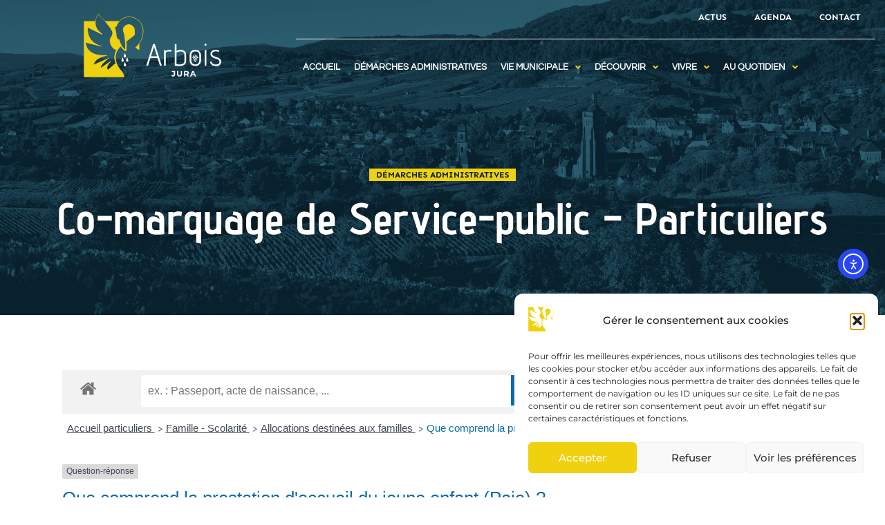

--- FILE ---
content_type: text/html; charset=UTF-8
request_url: https://www.arbois.fr/co-marquage-service-public/co-marquage-de-service-public-particuliers/?xml=F13218
body_size: 26741
content:
<!doctype html>
<html lang="fr-FR">
<head>
	<meta charset="UTF-8">
		<meta name="viewport" content="width=device-width, initial-scale=1">
	<link rel="profile" href="http://gmpg.org/xfn/11">
	<meta name='robots' content='index, follow, max-image-preview:large, max-snippet:-1, max-video-preview:-1' />

	<!-- This site is optimized with the Yoast SEO plugin v26.6 - https://yoast.com/wordpress/plugins/seo/ -->
	<title>Co-marquage de Service-public - Particuliers - Arbois</title>
	<link rel="canonical" href="https://www.arbois.fr/co-marquage-service-public/co-marquage-de-service-public-particuliers/" />
	<meta property="og:locale" content="fr_FR" />
	<meta property="og:type" content="article" />
	<meta property="og:title" content="Co-marquage de Service-public - Particuliers - Arbois" />
	<meta property="og:url" content="https://www.arbois.fr/co-marquage-service-public/co-marquage-de-service-public-particuliers/" />
	<meta property="og:site_name" content="Arbois" />
	<meta property="article:publisher" content="https://www.facebook.com/ActuVilleArbois" />
	<meta property="article:modified_time" content="2021-09-19T21:15:01+00:00" />
	<meta property="og:image" content="https://www.arbois.fr/wp-content/uploads/2022/01/2_vill_arbois_s-godin_008-1024x683.jpg" />
	<meta property="og:image:width" content="1024" />
	<meta property="og:image:height" content="683" />
	<meta property="og:image:type" content="image/jpeg" />
	<script type="application/ld+json" class="yoast-schema-graph">{"@context":"https://schema.org","@graph":[{"@type":"WebPage","@id":"https://www.arbois.fr/co-marquage-service-public/co-marquage-de-service-public-particuliers/","url":"https://www.arbois.fr/co-marquage-service-public/co-marquage-de-service-public-particuliers/","name":"Co-marquage de Service-public - Particuliers - Arbois","isPartOf":{"@id":"https://www.arbois.fr/#website"},"datePublished":"2021-09-19T21:14:08+00:00","dateModified":"2021-09-19T21:15:01+00:00","breadcrumb":{"@id":"https://www.arbois.fr/co-marquage-service-public/co-marquage-de-service-public-particuliers/#breadcrumb"},"inLanguage":"fr-FR","potentialAction":[{"@type":"ReadAction","target":["https://www.arbois.fr/co-marquage-service-public/co-marquage-de-service-public-particuliers/"]}]},{"@type":"BreadcrumbList","@id":"https://www.arbois.fr/co-marquage-service-public/co-marquage-de-service-public-particuliers/#breadcrumb","itemListElement":[{"@type":"ListItem","position":1,"name":"Accueil","item":"https://www.arbois.fr/"},{"@type":"ListItem","position":2,"name":"Co-marquage Service Public","item":"https://www.arbois.fr/co-marquage-service-public/"},{"@type":"ListItem","position":3,"name":"Co-marquage de Service-public &#8211; Particuliers"}]},{"@type":"WebSite","@id":"https://www.arbois.fr/#website","url":"https://www.arbois.fr/","name":"Arbois","description":"Portail Officiel de la Ville d&#039;Arbois","publisher":{"@id":"https://www.arbois.fr/#organization"},"potentialAction":[{"@type":"SearchAction","target":{"@type":"EntryPoint","urlTemplate":"https://www.arbois.fr/?s={search_term_string}"},"query-input":{"@type":"PropertyValueSpecification","valueRequired":true,"valueName":"search_term_string"}}],"inLanguage":"fr-FR"},{"@type":"Organization","@id":"https://www.arbois.fr/#organization","name":"Ville d'Arbois","url":"https://www.arbois.fr/","logo":{"@type":"ImageObject","inLanguage":"fr-FR","@id":"https://www.arbois.fr/#/schema/logo/image/","url":"https://www.arbois.fr/wp-content/uploads/2022/03/logo-arbois.png","contentUrl":"https://www.arbois.fr/wp-content/uploads/2022/03/logo-arbois.png","width":277,"height":127,"caption":"Ville d'Arbois"},"image":{"@id":"https://www.arbois.fr/#/schema/logo/image/"},"sameAs":["https://www.facebook.com/ActuVilleArbois","https://www.instagram.com/arbois_ville/"]}]}</script>
	<!-- / Yoast SEO plugin. -->


<link rel='dns-prefetch' href='//cdn.elementor.com' />
<link href='https://fonts.gstatic.com' crossorigin rel='preconnect' />
<link rel="alternate" type="application/rss+xml" title="Arbois &raquo; Flux" href="https://www.arbois.fr/feed/" />
<link rel="alternate" type="application/rss+xml" title="Arbois &raquo; Flux des commentaires" href="https://www.arbois.fr/comments/feed/" />
<link rel="alternate" title="oEmbed (JSON)" type="application/json+oembed" href="https://www.arbois.fr/wp-json/oembed/1.0/embed?url=https%3A%2F%2Fwww.arbois.fr%2Fco-marquage-service-public%2Fco-marquage-de-service-public-particuliers%2F" />
<link rel="alternate" title="oEmbed (XML)" type="text/xml+oembed" href="https://www.arbois.fr/wp-json/oembed/1.0/embed?url=https%3A%2F%2Fwww.arbois.fr%2Fco-marquage-service-public%2Fco-marquage-de-service-public-particuliers%2F&#038;format=xml" />
<meta name="robots" content="noindex,follow" /><style id='wp-img-auto-sizes-contain-inline-css' type='text/css'>
img:is([sizes=auto i],[sizes^="auto," i]){contain-intrinsic-size:3000px 1500px}
/*# sourceURL=wp-img-auto-sizes-contain-inline-css */
</style>
<link rel='stylesheet' id='leaflet-css' href='https://www.arbois.fr/wp-content/plugins/co-marquage-service-public/vendor/leaflet/leaflet.min.css?ver=1.4.0' type='text/css' media='all' />
<link rel='stylesheet' id='comarquage-css' href='https://www.arbois.fr/wp-content/plugins/co-marquage-service-public/assets/css/comarquage.css?ver=0.5.77' type='text/css' media='all' />
<style id='wp-emoji-styles-inline-css' type='text/css'>

	img.wp-smiley, img.emoji {
		display: inline !important;
		border: none !important;
		box-shadow: none !important;
		height: 1em !important;
		width: 1em !important;
		margin: 0 0.07em !important;
		vertical-align: -0.1em !important;
		background: none !important;
		padding: 0 !important;
	}
/*# sourceURL=wp-emoji-styles-inline-css */
</style>
<style id='classic-theme-styles-inline-css' type='text/css'>
/*! This file is auto-generated */
.wp-block-button__link{color:#fff;background-color:#32373c;border-radius:9999px;box-shadow:none;text-decoration:none;padding:calc(.667em + 2px) calc(1.333em + 2px);font-size:1.125em}.wp-block-file__button{background:#32373c;color:#fff;text-decoration:none}
/*# sourceURL=/wp-includes/css/classic-themes.min.css */
</style>
<style id='pdfemb-pdf-embedder-viewer-style-inline-css' type='text/css'>
.wp-block-pdfemb-pdf-embedder-viewer{max-width:none}

/*# sourceURL=https://www.arbois.fr/wp-content/plugins/pdf-embedder/block/build/style-index.css */
</style>
<link rel='stylesheet' id='jet-engine-frontend-css' href='https://www.arbois.fr/wp-content/plugins/jet-engine/assets/css/frontend.css?ver=3.8.0' type='text/css' media='all' />
<style id='filebird-block-filebird-gallery-style-inline-css' type='text/css'>
ul.filebird-block-filebird-gallery{margin:auto!important;padding:0!important;width:100%}ul.filebird-block-filebird-gallery.layout-grid{display:grid;grid-gap:20px;align-items:stretch;grid-template-columns:repeat(var(--columns),1fr);justify-items:stretch}ul.filebird-block-filebird-gallery.layout-grid li img{border:1px solid #ccc;box-shadow:2px 2px 6px 0 rgba(0,0,0,.3);height:100%;max-width:100%;-o-object-fit:cover;object-fit:cover;width:100%}ul.filebird-block-filebird-gallery.layout-masonry{-moz-column-count:var(--columns);-moz-column-gap:var(--space);column-gap:var(--space);-moz-column-width:var(--min-width);columns:var(--min-width) var(--columns);display:block;overflow:auto}ul.filebird-block-filebird-gallery.layout-masonry li{margin-bottom:var(--space)}ul.filebird-block-filebird-gallery li{list-style:none}ul.filebird-block-filebird-gallery li figure{height:100%;margin:0;padding:0;position:relative;width:100%}ul.filebird-block-filebird-gallery li figure figcaption{background:linear-gradient(0deg,rgba(0,0,0,.7),rgba(0,0,0,.3) 70%,transparent);bottom:0;box-sizing:border-box;color:#fff;font-size:.8em;margin:0;max-height:100%;overflow:auto;padding:3em .77em .7em;position:absolute;text-align:center;width:100%;z-index:2}ul.filebird-block-filebird-gallery li figure figcaption a{color:inherit}

/*# sourceURL=https://www.arbois.fr/wp-content/plugins/filebird/blocks/filebird-gallery/build/style-index.css */
</style>
<style id='global-styles-inline-css' type='text/css'>
:root{--wp--preset--aspect-ratio--square: 1;--wp--preset--aspect-ratio--4-3: 4/3;--wp--preset--aspect-ratio--3-4: 3/4;--wp--preset--aspect-ratio--3-2: 3/2;--wp--preset--aspect-ratio--2-3: 2/3;--wp--preset--aspect-ratio--16-9: 16/9;--wp--preset--aspect-ratio--9-16: 9/16;--wp--preset--color--black: #000000;--wp--preset--color--cyan-bluish-gray: #abb8c3;--wp--preset--color--white: #ffffff;--wp--preset--color--pale-pink: #f78da7;--wp--preset--color--vivid-red: #cf2e2e;--wp--preset--color--luminous-vivid-orange: #ff6900;--wp--preset--color--luminous-vivid-amber: #fcb900;--wp--preset--color--light-green-cyan: #7bdcb5;--wp--preset--color--vivid-green-cyan: #00d084;--wp--preset--color--pale-cyan-blue: #8ed1fc;--wp--preset--color--vivid-cyan-blue: #0693e3;--wp--preset--color--vivid-purple: #9b51e0;--wp--preset--gradient--vivid-cyan-blue-to-vivid-purple: linear-gradient(135deg,rgb(6,147,227) 0%,rgb(155,81,224) 100%);--wp--preset--gradient--light-green-cyan-to-vivid-green-cyan: linear-gradient(135deg,rgb(122,220,180) 0%,rgb(0,208,130) 100%);--wp--preset--gradient--luminous-vivid-amber-to-luminous-vivid-orange: linear-gradient(135deg,rgb(252,185,0) 0%,rgb(255,105,0) 100%);--wp--preset--gradient--luminous-vivid-orange-to-vivid-red: linear-gradient(135deg,rgb(255,105,0) 0%,rgb(207,46,46) 100%);--wp--preset--gradient--very-light-gray-to-cyan-bluish-gray: linear-gradient(135deg,rgb(238,238,238) 0%,rgb(169,184,195) 100%);--wp--preset--gradient--cool-to-warm-spectrum: linear-gradient(135deg,rgb(74,234,220) 0%,rgb(151,120,209) 20%,rgb(207,42,186) 40%,rgb(238,44,130) 60%,rgb(251,105,98) 80%,rgb(254,248,76) 100%);--wp--preset--gradient--blush-light-purple: linear-gradient(135deg,rgb(255,206,236) 0%,rgb(152,150,240) 100%);--wp--preset--gradient--blush-bordeaux: linear-gradient(135deg,rgb(254,205,165) 0%,rgb(254,45,45) 50%,rgb(107,0,62) 100%);--wp--preset--gradient--luminous-dusk: linear-gradient(135deg,rgb(255,203,112) 0%,rgb(199,81,192) 50%,rgb(65,88,208) 100%);--wp--preset--gradient--pale-ocean: linear-gradient(135deg,rgb(255,245,203) 0%,rgb(182,227,212) 50%,rgb(51,167,181) 100%);--wp--preset--gradient--electric-grass: linear-gradient(135deg,rgb(202,248,128) 0%,rgb(113,206,126) 100%);--wp--preset--gradient--midnight: linear-gradient(135deg,rgb(2,3,129) 0%,rgb(40,116,252) 100%);--wp--preset--font-size--small: 13px;--wp--preset--font-size--medium: 20px;--wp--preset--font-size--large: 36px;--wp--preset--font-size--x-large: 42px;--wp--preset--spacing--20: 0.44rem;--wp--preset--spacing--30: 0.67rem;--wp--preset--spacing--40: 1rem;--wp--preset--spacing--50: 1.5rem;--wp--preset--spacing--60: 2.25rem;--wp--preset--spacing--70: 3.38rem;--wp--preset--spacing--80: 5.06rem;--wp--preset--shadow--natural: 6px 6px 9px rgba(0, 0, 0, 0.2);--wp--preset--shadow--deep: 12px 12px 50px rgba(0, 0, 0, 0.4);--wp--preset--shadow--sharp: 6px 6px 0px rgba(0, 0, 0, 0.2);--wp--preset--shadow--outlined: 6px 6px 0px -3px rgb(255, 255, 255), 6px 6px rgb(0, 0, 0);--wp--preset--shadow--crisp: 6px 6px 0px rgb(0, 0, 0);}:where(.is-layout-flex){gap: 0.5em;}:where(.is-layout-grid){gap: 0.5em;}body .is-layout-flex{display: flex;}.is-layout-flex{flex-wrap: wrap;align-items: center;}.is-layout-flex > :is(*, div){margin: 0;}body .is-layout-grid{display: grid;}.is-layout-grid > :is(*, div){margin: 0;}:where(.wp-block-columns.is-layout-flex){gap: 2em;}:where(.wp-block-columns.is-layout-grid){gap: 2em;}:where(.wp-block-post-template.is-layout-flex){gap: 1.25em;}:where(.wp-block-post-template.is-layout-grid){gap: 1.25em;}.has-black-color{color: var(--wp--preset--color--black) !important;}.has-cyan-bluish-gray-color{color: var(--wp--preset--color--cyan-bluish-gray) !important;}.has-white-color{color: var(--wp--preset--color--white) !important;}.has-pale-pink-color{color: var(--wp--preset--color--pale-pink) !important;}.has-vivid-red-color{color: var(--wp--preset--color--vivid-red) !important;}.has-luminous-vivid-orange-color{color: var(--wp--preset--color--luminous-vivid-orange) !important;}.has-luminous-vivid-amber-color{color: var(--wp--preset--color--luminous-vivid-amber) !important;}.has-light-green-cyan-color{color: var(--wp--preset--color--light-green-cyan) !important;}.has-vivid-green-cyan-color{color: var(--wp--preset--color--vivid-green-cyan) !important;}.has-pale-cyan-blue-color{color: var(--wp--preset--color--pale-cyan-blue) !important;}.has-vivid-cyan-blue-color{color: var(--wp--preset--color--vivid-cyan-blue) !important;}.has-vivid-purple-color{color: var(--wp--preset--color--vivid-purple) !important;}.has-black-background-color{background-color: var(--wp--preset--color--black) !important;}.has-cyan-bluish-gray-background-color{background-color: var(--wp--preset--color--cyan-bluish-gray) !important;}.has-white-background-color{background-color: var(--wp--preset--color--white) !important;}.has-pale-pink-background-color{background-color: var(--wp--preset--color--pale-pink) !important;}.has-vivid-red-background-color{background-color: var(--wp--preset--color--vivid-red) !important;}.has-luminous-vivid-orange-background-color{background-color: var(--wp--preset--color--luminous-vivid-orange) !important;}.has-luminous-vivid-amber-background-color{background-color: var(--wp--preset--color--luminous-vivid-amber) !important;}.has-light-green-cyan-background-color{background-color: var(--wp--preset--color--light-green-cyan) !important;}.has-vivid-green-cyan-background-color{background-color: var(--wp--preset--color--vivid-green-cyan) !important;}.has-pale-cyan-blue-background-color{background-color: var(--wp--preset--color--pale-cyan-blue) !important;}.has-vivid-cyan-blue-background-color{background-color: var(--wp--preset--color--vivid-cyan-blue) !important;}.has-vivid-purple-background-color{background-color: var(--wp--preset--color--vivid-purple) !important;}.has-black-border-color{border-color: var(--wp--preset--color--black) !important;}.has-cyan-bluish-gray-border-color{border-color: var(--wp--preset--color--cyan-bluish-gray) !important;}.has-white-border-color{border-color: var(--wp--preset--color--white) !important;}.has-pale-pink-border-color{border-color: var(--wp--preset--color--pale-pink) !important;}.has-vivid-red-border-color{border-color: var(--wp--preset--color--vivid-red) !important;}.has-luminous-vivid-orange-border-color{border-color: var(--wp--preset--color--luminous-vivid-orange) !important;}.has-luminous-vivid-amber-border-color{border-color: var(--wp--preset--color--luminous-vivid-amber) !important;}.has-light-green-cyan-border-color{border-color: var(--wp--preset--color--light-green-cyan) !important;}.has-vivid-green-cyan-border-color{border-color: var(--wp--preset--color--vivid-green-cyan) !important;}.has-pale-cyan-blue-border-color{border-color: var(--wp--preset--color--pale-cyan-blue) !important;}.has-vivid-cyan-blue-border-color{border-color: var(--wp--preset--color--vivid-cyan-blue) !important;}.has-vivid-purple-border-color{border-color: var(--wp--preset--color--vivid-purple) !important;}.has-vivid-cyan-blue-to-vivid-purple-gradient-background{background: var(--wp--preset--gradient--vivid-cyan-blue-to-vivid-purple) !important;}.has-light-green-cyan-to-vivid-green-cyan-gradient-background{background: var(--wp--preset--gradient--light-green-cyan-to-vivid-green-cyan) !important;}.has-luminous-vivid-amber-to-luminous-vivid-orange-gradient-background{background: var(--wp--preset--gradient--luminous-vivid-amber-to-luminous-vivid-orange) !important;}.has-luminous-vivid-orange-to-vivid-red-gradient-background{background: var(--wp--preset--gradient--luminous-vivid-orange-to-vivid-red) !important;}.has-very-light-gray-to-cyan-bluish-gray-gradient-background{background: var(--wp--preset--gradient--very-light-gray-to-cyan-bluish-gray) !important;}.has-cool-to-warm-spectrum-gradient-background{background: var(--wp--preset--gradient--cool-to-warm-spectrum) !important;}.has-blush-light-purple-gradient-background{background: var(--wp--preset--gradient--blush-light-purple) !important;}.has-blush-bordeaux-gradient-background{background: var(--wp--preset--gradient--blush-bordeaux) !important;}.has-luminous-dusk-gradient-background{background: var(--wp--preset--gradient--luminous-dusk) !important;}.has-pale-ocean-gradient-background{background: var(--wp--preset--gradient--pale-ocean) !important;}.has-electric-grass-gradient-background{background: var(--wp--preset--gradient--electric-grass) !important;}.has-midnight-gradient-background{background: var(--wp--preset--gradient--midnight) !important;}.has-small-font-size{font-size: var(--wp--preset--font-size--small) !important;}.has-medium-font-size{font-size: var(--wp--preset--font-size--medium) !important;}.has-large-font-size{font-size: var(--wp--preset--font-size--large) !important;}.has-x-large-font-size{font-size: var(--wp--preset--font-size--x-large) !important;}
:where(.wp-block-post-template.is-layout-flex){gap: 1.25em;}:where(.wp-block-post-template.is-layout-grid){gap: 1.25em;}
:where(.wp-block-term-template.is-layout-flex){gap: 1.25em;}:where(.wp-block-term-template.is-layout-grid){gap: 1.25em;}
:where(.wp-block-columns.is-layout-flex){gap: 2em;}:where(.wp-block-columns.is-layout-grid){gap: 2em;}
:root :where(.wp-block-pullquote){font-size: 1.5em;line-height: 1.6;}
/*# sourceURL=global-styles-inline-css */
</style>
<link rel='stylesheet' id='cmplz-general-css' href='https://www.arbois.fr/wp-content/plugins/complianz-gdpr/assets/css/cookieblocker.min.css?ver=1766052218' type='text/css' media='all' />
<link rel='stylesheet' id='ea11y-widget-fonts-css' href='https://www.arbois.fr/wp-content/plugins/pojo-accessibility/assets/build/fonts.css?ver=3.9.1' type='text/css' media='all' />
<link rel='stylesheet' id='ea11y-skip-link-css' href='https://www.arbois.fr/wp-content/plugins/pojo-accessibility/assets/build/skip-link.css?ver=3.9.1' type='text/css' media='all' />
<link rel='stylesheet' id='wpus-main-css-css' href='https://www.arbois.fr/wp-content/plugins/wp-user-switch/assets/css/main.css?ver=1.1.2' type='text/css' media='all' />
<link rel='stylesheet' id='hello-elementor-theme-style-css' href='https://www.arbois.fr/wp-content/themes/ddx/theme.min.css?ver=2.3.1' type='text/css' media='all' />
<link rel='stylesheet' id='hello-elementor-child-style-css' href='https://www.arbois.fr/wp-content/themes/ddx-child/style.css?ver=1.0.0' type='text/css' media='all' />
<link rel='stylesheet' id='hello-elementor-css' href='https://www.arbois.fr/wp-content/themes/ddx/style.min.css?ver=2.3.1' type='text/css' media='all' />
<link rel='stylesheet' id='font-awesome-all-css' href='https://www.arbois.fr/wp-content/plugins/jet-menu/assets/public/lib/font-awesome/css/all.min.css?ver=5.12.0' type='text/css' media='all' />
<link rel='stylesheet' id='font-awesome-v4-shims-css' href='https://www.arbois.fr/wp-content/plugins/jet-menu/assets/public/lib/font-awesome/css/v4-shims.min.css?ver=5.12.0' type='text/css' media='all' />
<link rel='stylesheet' id='jet-menu-public-styles-css' href='https://www.arbois.fr/wp-content/plugins/jet-menu/assets/public/css/public.css?ver=2.4.18' type='text/css' media='all' />
<link rel='stylesheet' id='elementor-frontend-css' href='https://www.arbois.fr/wp-content/plugins/elementor/assets/css/frontend.min.css?ver=3.33.4' type='text/css' media='all' />
<style id='elementor-frontend-inline-css' type='text/css'>
.elementor-19 .elementor-element.elementor-element-d97bb0b:not(.elementor-motion-effects-element-type-background), .elementor-19 .elementor-element.elementor-element-d97bb0b > .elementor-motion-effects-container > .elementor-motion-effects-layer{background-image:url("https://www.arbois.fr/wp-content/uploads/2021/05/alternbg.jpg");}
/*# sourceURL=elementor-frontend-inline-css */
</style>
<link rel='stylesheet' id='widget-image-css' href='https://www.arbois.fr/wp-content/plugins/elementor/assets/css/widget-image.min.css?ver=3.33.4' type='text/css' media='all' />
<link rel='stylesheet' id='widget-nav-menu-css' href='https://www.arbois.fr/wp-content/plugins/elementor-pro/assets/css/widget-nav-menu.min.css?ver=3.33.2' type='text/css' media='all' />
<link rel='stylesheet' id='widget-divider-css' href='https://www.arbois.fr/wp-content/plugins/elementor/assets/css/widget-divider.min.css?ver=3.33.4' type='text/css' media='all' />
<link rel='stylesheet' id='widget-heading-css' href='https://www.arbois.fr/wp-content/plugins/elementor/assets/css/widget-heading.min.css?ver=3.33.4' type='text/css' media='all' />
<link rel='stylesheet' id='e-motion-fx-css' href='https://www.arbois.fr/wp-content/plugins/elementor-pro/assets/css/modules/motion-fx.min.css?ver=3.33.2' type='text/css' media='all' />
<link rel='stylesheet' id='widget-sitemap-css' href='https://www.arbois.fr/wp-content/plugins/elementor-pro/assets/css/widget-sitemap.min.css?ver=3.33.2' type='text/css' media='all' />
<link rel='stylesheet' id='widget-icon-list-css' href='https://www.arbois.fr/wp-content/plugins/elementor/assets/css/widget-icon-list.min.css?ver=3.33.4' type='text/css' media='all' />
<link rel='stylesheet' id='widget-share-buttons-css' href='https://www.arbois.fr/wp-content/plugins/elementor-pro/assets/css/widget-share-buttons.min.css?ver=3.33.2' type='text/css' media='all' />
<link rel='stylesheet' id='e-apple-webkit-css' href='https://www.arbois.fr/wp-content/plugins/elementor/assets/css/conditionals/apple-webkit.min.css?ver=3.33.4' type='text/css' media='all' />
<link rel='stylesheet' id='elementor-icons-shared-0-css' href='https://www.arbois.fr/wp-content/plugins/elementor/assets/lib/font-awesome/css/fontawesome.min.css?ver=5.15.3' type='text/css' media='all' />
<link rel='stylesheet' id='elementor-icons-fa-solid-css' href='https://www.arbois.fr/wp-content/plugins/elementor/assets/lib/font-awesome/css/solid.min.css?ver=5.15.3' type='text/css' media='all' />
<link rel='stylesheet' id='elementor-icons-fa-brands-css' href='https://www.arbois.fr/wp-content/plugins/elementor/assets/lib/font-awesome/css/brands.min.css?ver=5.15.3' type='text/css' media='all' />
<link rel='stylesheet' id='jet-elements-css' href='https://www.arbois.fr/wp-content/plugins/jet-elements/assets/css/jet-elements.css?ver=2.7.12.2' type='text/css' media='all' />
<link rel='stylesheet' id='jet-posts-css' href='https://www.arbois.fr/wp-content/plugins/jet-elements/assets/css/addons/jet-posts.css?ver=2.7.12.2' type='text/css' media='all' />
<link rel='stylesheet' id='jet-carousel-css' href='https://www.arbois.fr/wp-content/plugins/jet-elements/assets/css/addons/jet-carousel.css?ver=2.7.12.2' type='text/css' media='all' />
<link rel='stylesheet' id='jet-carousel-skin-css' href='https://www.arbois.fr/wp-content/plugins/jet-elements/assets/css/skin/jet-carousel.css?ver=2.7.12.2' type='text/css' media='all' />
<link rel='stylesheet' id='jet-blocks-css' href='https://www.arbois.fr/wp-content/uploads/elementor/css/custom-jet-blocks.css?ver=1.3.22' type='text/css' media='all' />
<link rel='stylesheet' id='elementor-icons-css' href='https://www.arbois.fr/wp-content/plugins/elementor/assets/lib/eicons/css/elementor-icons.min.css?ver=5.44.0' type='text/css' media='all' />
<link rel='stylesheet' id='elementor-post-5-css' href='https://www.arbois.fr/wp-content/uploads/elementor/css/post-5.css?ver=1768774395' type='text/css' media='all' />
<link rel='stylesheet' id='jet-blog-css' href='https://www.arbois.fr/wp-content/plugins/jet-blog/assets/css/jet-blog.css?ver=2.4.7.1' type='text/css' media='all' />
<link rel='stylesheet' id='jet-tabs-frontend-css' href='https://www.arbois.fr/wp-content/plugins/jet-tabs/assets/css/jet-tabs-frontend.css?ver=2.2.12.1' type='text/css' media='all' />
<link rel='stylesheet' id='swiper-css' href='https://www.arbois.fr/wp-content/plugins/elementor/assets/lib/swiper/v8/css/swiper.min.css?ver=8.4.5' type='text/css' media='all' />
<link rel='stylesheet' id='font-awesome-5-all-css' href='https://www.arbois.fr/wp-content/plugins/elementor/assets/lib/font-awesome/css/all.min.css?ver=3.33.4' type='text/css' media='all' />
<link rel='stylesheet' id='font-awesome-4-shim-css' href='https://www.arbois.fr/wp-content/plugins/elementor/assets/lib/font-awesome/css/v4-shims.min.css?ver=3.33.4' type='text/css' media='all' />
<link rel='stylesheet' id='elementor-post-2068-css' href='https://www.arbois.fr/wp-content/uploads/elementor/css/post-2068.css?ver=1768774405' type='text/css' media='all' />
<link rel='stylesheet' id='elementor-post-19-css' href='https://www.arbois.fr/wp-content/uploads/elementor/css/post-19.css?ver=1768774405' type='text/css' media='all' />
<link rel='stylesheet' id='elementor-post-1411-css' href='https://www.arbois.fr/wp-content/uploads/elementor/css/post-1411.css?ver=1768774395' type='text/css' media='all' />
<link rel='stylesheet' id='elementor-post-3017-css' href='https://www.arbois.fr/wp-content/uploads/elementor/css/post-3017.css?ver=1768774405' type='text/css' media='all' />
<link rel='stylesheet' id='elementor-gf-local-robotocondensed-css' href='https://www.arbois.fr/wp-content/uploads/elementor/google-fonts/css/robotocondensed.css?ver=1742243137' type='text/css' media='all' />
<link rel='stylesheet' id='elementor-gf-local-adventpro-css' href='https://www.arbois.fr/wp-content/uploads/elementor/google-fonts/css/adventpro.css?ver=1742243142' type='text/css' media='all' />
<link rel='stylesheet' id='elementor-gf-local-sen-css' href='https://www.arbois.fr/wp-content/uploads/elementor/google-fonts/css/sen.css?ver=1742243142' type='text/css' media='all' />
<link rel='stylesheet' id='elementor-gf-local-montserrat-css' href='https://www.arbois.fr/wp-content/uploads/elementor/google-fonts/css/montserrat.css?ver=1742243146' type='text/css' media='all' />
<link rel='stylesheet' id='elementor-gf-local-questrial-css' href='https://www.arbois.fr/wp-content/uploads/elementor/google-fonts/css/questrial.css?ver=1742243146' type='text/css' media='all' />
<script type="text/javascript" src="https://www.arbois.fr/wp-includes/js/jquery/jquery.min.js?ver=3.7.1" id="jquery-core-js"></script>
<script type="text/javascript" src="https://www.arbois.fr/wp-includes/js/jquery/jquery-migrate.min.js?ver=3.4.1" id="jquery-migrate-js"></script>
<script type="text/javascript" src="https://www.arbois.fr/wp-content/plugins/elementor/assets/lib/font-awesome/js/v4-shims.min.js?ver=3.33.4" id="font-awesome-4-shim-js"></script>
<link rel="https://api.w.org/" href="https://www.arbois.fr/wp-json/" /><link rel="alternate" title="JSON" type="application/json" href="https://www.arbois.fr/wp-json/wp/v2/pages/2068" /><link rel="EditURI" type="application/rsd+xml" title="RSD" href="https://www.arbois.fr/xmlrpc.php?rsd" />
<meta name="generator" content="WordPress 6.9" />
<link rel='shortlink' href='https://www.arbois.fr/?p=2068' />
			<style>.cmplz-hidden {
					display: none !important;
				}</style><meta name="generator" content="Elementor 3.33.4; settings: css_print_method-external, google_font-enabled, font_display-auto">
			<style>
				.e-con.e-parent:nth-of-type(n+4):not(.e-lazyloaded):not(.e-no-lazyload),
				.e-con.e-parent:nth-of-type(n+4):not(.e-lazyloaded):not(.e-no-lazyload) * {
					background-image: none !important;
				}
				@media screen and (max-height: 1024px) {
					.e-con.e-parent:nth-of-type(n+3):not(.e-lazyloaded):not(.e-no-lazyload),
					.e-con.e-parent:nth-of-type(n+3):not(.e-lazyloaded):not(.e-no-lazyload) * {
						background-image: none !important;
					}
				}
				@media screen and (max-height: 640px) {
					.e-con.e-parent:nth-of-type(n+2):not(.e-lazyloaded):not(.e-no-lazyload),
					.e-con.e-parent:nth-of-type(n+2):not(.e-lazyloaded):not(.e-no-lazyload) * {
						background-image: none !important;
					}
				}
			</style>
			<link rel="icon" href="https://www.arbois.fr/wp-content/uploads/2021/12/logo-footer-1.svg" sizes="32x32" />
<link rel="icon" href="https://www.arbois.fr/wp-content/uploads/2021/12/logo-footer-1.svg" sizes="192x192" />
<link rel="apple-touch-icon" href="https://www.arbois.fr/wp-content/uploads/2021/12/logo-footer-1.svg" />
<meta name="msapplication-TileImage" content="https://www.arbois.fr/wp-content/uploads/2021/12/logo-footer-1.svg" />
		<style type="text/css" id="wp-custom-css">
			.focus a{
	padding: 3px 5px!important;
	margin: 10px;
	background-color: #EFD110;
	color: #091F2D!important;
	font-weight: bold!important;
}

.focus a:hover{
	background-color: #FFF;
}

h2, h3{
	color: var( --e-global-color-primary );
	font-family: "Roboto Condensed", Sans-serif;
	font-weight: 700;
	text-transform: uppercase;
}

.elementor-location-header h1, .elementor-location-header h2, .elementor-location-header h3{
	text-transform: initial;
}
.musee h2, .musee h3{
	color: var( --e-global-color-d5402fc );
}

#h3revue h3{
	font-weight: initial;
	text-transform: initial;
}

#Arretes h2, #Arretes h3{
	font-weight: initial;
	text-transform: initial;
}

#Piscine h2, #Piscine h3{
	font-family: inherit;
	font-weight: 500;
	color: inherit;
	text-transform: initial
}

#Camping h2, #Camping h3, #Bibli h2, #Bibli h3{
	text-transform: initial;
}

#RDVSport h3{
	font-family: inherit;
	text-transform: initial;
	color: inherit;
}

#emploi h3{
	color: inherit;
	text-transform: initial;
}		</style>
		</head>
<body data-cmplz=1 class="wp-singular page-template-default page page-id-2068 page-child parent-pageid-438 wp-custom-logo wp-theme-ddx wp-child-theme-ddx-child ally-default jet-desktop-menu-active elementor-default elementor-kit-5 elementor-page elementor-page-2068 elementor-page-3017">

		<script>
			const onSkipLinkClick = () => {
				const htmlElement = document.querySelector('html');

				htmlElement.style['scroll-behavior'] = 'smooth';

				setTimeout( () => htmlElement.style['scroll-behavior'] = null, 1000 );
			}
			document.addEventListener("DOMContentLoaded", () => {
				if (!document.querySelector('#content')) {
					document.querySelector('.ea11y-skip-to-content-link').remove();
				}
			});
		</script>
		<nav aria-label="Skip to content navigation">
			<a class="ea11y-skip-to-content-link"
				href="#content"
				tabindex="1"
				onclick="onSkipLinkClick()"
			>
				Aller au contenu principal
				<svg width="24" height="24" viewBox="0 0 24 24" fill="none" role="presentation">
					<path d="M18 6V12C18 12.7956 17.6839 13.5587 17.1213 14.1213C16.5587 14.6839 15.7956 15 15 15H5M5 15L9 11M5 15L9 19"
								stroke="black"
								stroke-width="1.5"
								stroke-linecap="round"
								stroke-linejoin="round"
					/>
				</svg>
			</a>
			<div class="ea11y-skip-to-content-backdrop"></div>
		</nav>

				<header data-elementor-type="header" data-elementor-id="19" class="elementor elementor-19 elementor-location-header" data-elementor-post-type="elementor_library">
					<section class="elementor-section elementor-top-section elementor-element elementor-element-d97bb0b elementor-section-full_width elementor-section-height-default elementor-section-height-default" data-id="d97bb0b" data-element_type="section" data-settings="{&quot;background_background&quot;:&quot;classic&quot;,&quot;background_motion_fx_motion_fx_scrolling&quot;:&quot;yes&quot;,&quot;background_motion_fx_translateY_effect&quot;:&quot;yes&quot;,&quot;background_motion_fx_translateY_speed&quot;:{&quot;unit&quot;:&quot;px&quot;,&quot;size&quot;:4,&quot;sizes&quot;:[]},&quot;background_motion_fx_translateY_affectedRange&quot;:{&quot;unit&quot;:&quot;%&quot;,&quot;size&quot;:&quot;&quot;,&quot;sizes&quot;:{&quot;start&quot;:0,&quot;end&quot;:100}},&quot;background_motion_fx_devices&quot;:[&quot;desktop&quot;,&quot;tablet&quot;,&quot;mobile&quot;]}">
							<div class="elementor-background-overlay"></div>
							<div class="elementor-container elementor-column-gap-no">
					<div class="elementor-column elementor-col-100 elementor-top-column elementor-element elementor-element-c875bcd" data-id="c875bcd" data-element_type="column">
			<div class="elementor-widget-wrap elementor-element-populated">
						<section class="jet-sticky-section elementor-section elementor-inner-section elementor-element elementor-element-10f1379 elementor-section-full_width elementor-section-height-default elementor-section-height-default" style="height: fit-content;" data-id="10f1379" data-element_type="section" data-settings="{&quot;jet_sticky_section&quot;:&quot;yes&quot;,&quot;jet_sticky_section_visibility&quot;:[&quot;desktop&quot;,&quot;tablet&quot;]}">
						<div class="elementor-container elementor-column-gap-default">
					<div class="elementor-column elementor-col-50 elementor-inner-column elementor-element elementor-element-29d76de" data-id="29d76de" data-element_type="column">
			<div class="elementor-widget-wrap elementor-element-populated">
						<div class="elementor-element elementor-element-018bb67 elementor-widget elementor-widget-image" data-id="018bb67" data-element_type="widget" data-widget_type="image.default">
				<div class="elementor-widget-container">
																<a href="https://www.arbois.fr">
							<img width="277" height="127" src="https://www.arbois.fr/wp-content/uploads/2021/12/logo-horizontal-4.svg" class="attachment-large size-large wp-image-6447" alt="" />								</a>
															</div>
				</div>
					</div>
		</div>
				<div class="elementor-column elementor-col-50 elementor-inner-column elementor-element elementor-element-7db104a" data-id="7db104a" data-element_type="column" data-settings="{&quot;background_background&quot;:&quot;classic&quot;}">
			<div class="elementor-widget-wrap elementor-element-populated">
						<div class="elementor-element elementor-element-8b9561e elementor-nav-menu__align-end elementor-nav-menu--dropdown-none elementor-widget elementor-widget-nav-menu" data-id="8b9561e" data-element_type="widget" data-settings="{&quot;layout&quot;:&quot;horizontal&quot;,&quot;submenu_icon&quot;:{&quot;value&quot;:&quot;&lt;i class=\&quot;fas fa-caret-down\&quot; aria-hidden=\&quot;true\&quot;&gt;&lt;\/i&gt;&quot;,&quot;library&quot;:&quot;fa-solid&quot;}}" data-widget_type="nav-menu.default">
				<div class="elementor-widget-container">
								<nav aria-label="Menu" class="elementor-nav-menu--main elementor-nav-menu__container elementor-nav-menu--layout-horizontal e--pointer-text e--animation-none">
				<ul id="menu-1-8b9561e" class="elementor-nav-menu"><li class="menu-item menu-item-type-post_type menu-item-object-page menu-item-110"><a href="https://www.arbois.fr/actu/" class="elementor-item">Actus</a></li>
<li class="menu-item menu-item-type-post_type menu-item-object-page menu-item-111"><a href="https://www.arbois.fr/agenda/" class="elementor-item">Agenda</a></li>
<li class="menu-item menu-item-type-post_type menu-item-object-page menu-item-109"><a href="https://www.arbois.fr/contact/" class="elementor-item">Contact</a></li>
</ul>			</nav>
						<nav class="elementor-nav-menu--dropdown elementor-nav-menu__container" aria-hidden="true">
				<ul id="menu-2-8b9561e" class="elementor-nav-menu"><li class="menu-item menu-item-type-post_type menu-item-object-page menu-item-110"><a href="https://www.arbois.fr/actu/" class="elementor-item" tabindex="-1">Actus</a></li>
<li class="menu-item menu-item-type-post_type menu-item-object-page menu-item-111"><a href="https://www.arbois.fr/agenda/" class="elementor-item" tabindex="-1">Agenda</a></li>
<li class="menu-item menu-item-type-post_type menu-item-object-page menu-item-109"><a href="https://www.arbois.fr/contact/" class="elementor-item" tabindex="-1">Contact</a></li>
</ul>			</nav>
						</div>
				</div>
				<div class="elementor-element elementor-element-4b34097 elementor-widget-divider--view-line elementor-widget elementor-widget-divider" data-id="4b34097" data-element_type="widget" data-widget_type="divider.default">
				<div class="elementor-widget-container">
							<div class="elementor-divider">
			<span class="elementor-divider-separator">
						</span>
		</div>
						</div>
				</div>
				<div class="elementor-element elementor-element-c696060 elementor-widget elementor-widget-global elementor-global-11101 elementor-widget-jet-mega-menu" data-id="c696060" data-element_type="widget" data-widget_type="jet-mega-menu.default">
				<div class="elementor-widget-container">
					<div class="menu-arbois-principal-container"><div class="jet-menu-container"><div class="jet-menu-inner"><ul class="jet-menu jet-menu--animation-type-move-down jet-menu--roll-up"><li id="jet-menu-item-31" class="jet-menu-item jet-menu-item-type-post_type jet-menu-item-object-page jet-menu-item-home jet-has-roll-up jet-simple-menu-item jet-regular-item jet-menu-item-31"><a href="https://www.arbois.fr/" class="top-level-link"><div class="jet-menu-item-wrapper"><div class="jet-menu-title">Accueil</div></div></a></li>
<li id="jet-menu-item-2699" class="jet-menu-item jet-menu-item-type-post_type jet-menu-item-object-page jet-has-roll-up jet-simple-menu-item jet-regular-item jet-menu-item-2699"><a href="https://www.arbois.fr/demarches-administratives/" class="top-level-link"><div class="jet-menu-item-wrapper"><div class="jet-menu-title">Démarches administratives</div></div></a></li>
<li id="jet-menu-item-97" class="jet-menu-item jet-menu-item-type-custom jet-menu-item-object-custom jet-has-roll-up jet-mega-menu-item jet-mega-menu-position-relative-item jet-regular-item jet-menu-item-has-children jet-menu-item-97"><a href="#" class="top-level-link"><div class="jet-menu-item-wrapper"><div class="jet-menu-title">Vie municipale</div><i class="jet-dropdown-arrow fa fa-angle-down"></i></div></a><div class="jet-sub-mega-menu" data-template-id="305">		<div data-elementor-type="wp-post" data-elementor-id="305" class="elementor elementor-305" data-elementor-post-type="jet-menu">
						<section class="elementor-section elementor-top-section elementor-element elementor-element-06624ba elementor-section-stretched elementor-section-boxed elementor-section-height-default elementor-section-height-default" data-id="06624ba" data-element_type="section" data-settings="{&quot;background_background&quot;:&quot;classic&quot;,&quot;stretch_section&quot;:&quot;section-stretched&quot;}">
						<div class="elementor-container elementor-column-gap-no">
					<div class="elementor-column elementor-col-33 elementor-top-column elementor-element elementor-element-bd47086" data-id="bd47086" data-element_type="column">
			<div class="elementor-widget-wrap elementor-element-populated">
						<div class="elementor-element elementor-element-62c4319 elementor-widget elementor-widget-heading" data-id="62c4319" data-element_type="widget" data-widget_type="heading.default">
				<div class="elementor-widget-container">
					<h2 class="elementor-heading-title elementor-size-default">la Mairie</h2>				</div>
				</div>
				<div class="elementor-element elementor-element-2b0be7a elementor-nav-menu--dropdown-none elementor-nav-menu__align-start elementor-widget elementor-widget-nav-menu" data-id="2b0be7a" data-element_type="widget" data-settings="{&quot;layout&quot;:&quot;vertical&quot;,&quot;submenu_icon&quot;:{&quot;value&quot;:&quot;&lt;i class=\&quot;fas fa-caret-down\&quot; aria-hidden=\&quot;true\&quot;&gt;&lt;\/i&gt;&quot;,&quot;library&quot;:&quot;fa-solid&quot;}}" data-widget_type="nav-menu.default">
				<div class="elementor-widget-container">
								<nav aria-label="Menu" class="elementor-nav-menu--main elementor-nav-menu__container elementor-nav-menu--layout-vertical e--pointer-text e--animation-none">
				<ul id="menu-1-2b0be7a" class="elementor-nav-menu sm-vertical"><li class="menu-item menu-item-type-post_type menu-item-object-page menu-item-998"><a href="https://www.arbois.fr/equipe-municipale/" class="elementor-item">L’équipe Municipale</a></li>
<li class="menu-item menu-item-type-post_type menu-item-object-page menu-item-945"><a href="https://www.arbois.fr/conseil-municipal/" class="elementor-item">Le Conseil Municipal</a></li>
<li class="menu-item menu-item-type-post_type menu-item-object-page menu-item-1001"><a href="https://www.arbois.fr/services-municipaux/" class="elementor-item">Services Municipaux</a></li>
<li class="menu-item menu-item-type-post_type menu-item-object-page menu-item-481"><a href="https://www.arbois.fr/tarifs-municipaux/" class="elementor-item">Tarifs Municipaux</a></li>
<li class="menu-item menu-item-type-post_type menu-item-object-page menu-item-2723"><a href="https://www.arbois.fr/marches-publics-appels-offre/" class="elementor-item">Marchés publics</a></li>
</ul>			</nav>
						<nav class="elementor-nav-menu--dropdown elementor-nav-menu__container" aria-hidden="true">
				<ul id="menu-2-2b0be7a" class="elementor-nav-menu sm-vertical"><li class="menu-item menu-item-type-post_type menu-item-object-page menu-item-998"><a href="https://www.arbois.fr/equipe-municipale/" class="elementor-item" tabindex="-1">L’équipe Municipale</a></li>
<li class="menu-item menu-item-type-post_type menu-item-object-page menu-item-945"><a href="https://www.arbois.fr/conseil-municipal/" class="elementor-item" tabindex="-1">Le Conseil Municipal</a></li>
<li class="menu-item menu-item-type-post_type menu-item-object-page menu-item-1001"><a href="https://www.arbois.fr/services-municipaux/" class="elementor-item" tabindex="-1">Services Municipaux</a></li>
<li class="menu-item menu-item-type-post_type menu-item-object-page menu-item-481"><a href="https://www.arbois.fr/tarifs-municipaux/" class="elementor-item" tabindex="-1">Tarifs Municipaux</a></li>
<li class="menu-item menu-item-type-post_type menu-item-object-page menu-item-2723"><a href="https://www.arbois.fr/marches-publics-appels-offre/" class="elementor-item" tabindex="-1">Marchés publics</a></li>
</ul>			</nav>
						</div>
				</div>
				<div class="elementor-element elementor-element-382f356 elementor-widget elementor-widget-heading" data-id="382f356" data-element_type="widget" data-widget_type="heading.default">
				<div class="elementor-widget-container">
					<h2 class="elementor-heading-title elementor-size-default">Publications</h2>				</div>
				</div>
				<div class="elementor-element elementor-element-fe1ee37 elementor-nav-menu--dropdown-none elementor-nav-menu__align-start elementor-widget elementor-widget-nav-menu" data-id="fe1ee37" data-element_type="widget" data-settings="{&quot;layout&quot;:&quot;vertical&quot;,&quot;submenu_icon&quot;:{&quot;value&quot;:&quot;&lt;i class=\&quot;fas fa-caret-down\&quot; aria-hidden=\&quot;true\&quot;&gt;&lt;\/i&gt;&quot;,&quot;library&quot;:&quot;fa-solid&quot;}}" data-widget_type="nav-menu.default">
				<div class="elementor-widget-container">
								<nav aria-label="Menu" class="elementor-nav-menu--main elementor-nav-menu__container elementor-nav-menu--layout-vertical e--pointer-text e--animation-none">
				<ul id="menu-1-fe1ee37" class="elementor-nav-menu sm-vertical"><li class="menu-item menu-item-type-post_type menu-item-object-page menu-item-1019"><a href="https://www.arbois.fr/arretes-et-decisions/" class="elementor-item">Arrêtés et décisions</a></li>
<li class="menu-item menu-item-type-post_type menu-item-object-page menu-item-1017"><a href="https://www.arbois.fr/arbois-cest-vous-revue-municipale/" class="elementor-item">Revues municipales</a></li>
<li class="menu-item menu-item-type-post_type menu-item-object-page menu-item-1018"><a href="https://www.arbois.fr/dossiers-de-presse/" class="elementor-item">Dossiers de presse</a></li>
</ul>			</nav>
						<nav class="elementor-nav-menu--dropdown elementor-nav-menu__container" aria-hidden="true">
				<ul id="menu-2-fe1ee37" class="elementor-nav-menu sm-vertical"><li class="menu-item menu-item-type-post_type menu-item-object-page menu-item-1019"><a href="https://www.arbois.fr/arretes-et-decisions/" class="elementor-item" tabindex="-1">Arrêtés et décisions</a></li>
<li class="menu-item menu-item-type-post_type menu-item-object-page menu-item-1017"><a href="https://www.arbois.fr/arbois-cest-vous-revue-municipale/" class="elementor-item" tabindex="-1">Revues municipales</a></li>
<li class="menu-item menu-item-type-post_type menu-item-object-page menu-item-1018"><a href="https://www.arbois.fr/dossiers-de-presse/" class="elementor-item" tabindex="-1">Dossiers de presse</a></li>
</ul>			</nav>
						</div>
				</div>
					</div>
		</div>
				<div class="elementor-column elementor-col-33 elementor-top-column elementor-element elementor-element-f4fcb38" data-id="f4fcb38" data-element_type="column">
			<div class="elementor-widget-wrap elementor-element-populated">
						<div class="elementor-element elementor-element-f2fe0c1 elementor-widget elementor-widget-heading" data-id="f2fe0c1" data-element_type="widget" data-widget_type="heading.default">
				<div class="elementor-widget-container">
					<h2 class="elementor-heading-title elementor-size-default">Participer</h2>				</div>
				</div>
				<div class="elementor-element elementor-element-97fedcf elementor-nav-menu--dropdown-none elementor-widget elementor-widget-nav-menu" data-id="97fedcf" data-element_type="widget" data-settings="{&quot;layout&quot;:&quot;vertical&quot;,&quot;submenu_icon&quot;:{&quot;value&quot;:&quot;&lt;i class=\&quot;fas fa-caret-down\&quot; aria-hidden=\&quot;true\&quot;&gt;&lt;\/i&gt;&quot;,&quot;library&quot;:&quot;fa-solid&quot;}}" data-widget_type="nav-menu.default">
				<div class="elementor-widget-container">
								<nav aria-label="Menu" class="elementor-nav-menu--main elementor-nav-menu__container elementor-nav-menu--layout-vertical e--pointer-text e--animation-none">
				<ul id="menu-1-97fedcf" class="elementor-nav-menu sm-vertical"><li class="menu-item menu-item-type-post_type menu-item-object-page menu-item-1052"><a href="https://www.arbois.fr/conseil-de-la-jeunesse/" class="elementor-item">Conseil de la jeunesse</a></li>
<li class="menu-item menu-item-type-post_type menu-item-object-page menu-item-1049"><a href="https://www.arbois.fr/comites-consultatifs/" class="elementor-item">Comités consultatifs</a></li>
<li class="menu-item menu-item-type-post_type menu-item-object-page menu-item-1050"><a href="https://www.arbois.fr/tables-de-quartier/" class="elementor-item">Tables de quartier</a></li>
</ul>			</nav>
						<nav class="elementor-nav-menu--dropdown elementor-nav-menu__container" aria-hidden="true">
				<ul id="menu-2-97fedcf" class="elementor-nav-menu sm-vertical"><li class="menu-item menu-item-type-post_type menu-item-object-page menu-item-1052"><a href="https://www.arbois.fr/conseil-de-la-jeunesse/" class="elementor-item" tabindex="-1">Conseil de la jeunesse</a></li>
<li class="menu-item menu-item-type-post_type menu-item-object-page menu-item-1049"><a href="https://www.arbois.fr/comites-consultatifs/" class="elementor-item" tabindex="-1">Comités consultatifs</a></li>
<li class="menu-item menu-item-type-post_type menu-item-object-page menu-item-1050"><a href="https://www.arbois.fr/tables-de-quartier/" class="elementor-item" tabindex="-1">Tables de quartier</a></li>
</ul>			</nav>
						</div>
				</div>
				<div class="elementor-element elementor-element-07248c5 elementor-widget elementor-widget-heading" data-id="07248c5" data-element_type="widget" data-widget_type="heading.default">
				<div class="elementor-widget-container">
					<h2 class="elementor-heading-title elementor-size-default">Relations extérieures</h2>				</div>
				</div>
				<div class="elementor-element elementor-element-ab8335a elementor-nav-menu--dropdown-none elementor-widget elementor-widget-nav-menu" data-id="ab8335a" data-element_type="widget" data-settings="{&quot;layout&quot;:&quot;vertical&quot;,&quot;submenu_icon&quot;:{&quot;value&quot;:&quot;&lt;i class=\&quot;fas fa-caret-down\&quot; aria-hidden=\&quot;true\&quot;&gt;&lt;\/i&gt;&quot;,&quot;library&quot;:&quot;fa-solid&quot;}}" data-widget_type="nav-menu.default">
				<div class="elementor-widget-container">
								<nav aria-label="Menu" class="elementor-nav-menu--main elementor-nav-menu__container elementor-nav-menu--layout-vertical e--pointer-text e--animation-none">
				<ul id="menu-1-ab8335a" class="elementor-nav-menu sm-vertical"><li class="menu-item menu-item-type-post_type menu-item-object-page menu-item-1009"><a href="https://www.arbois.fr/comite-de-jumelage/" class="elementor-item">Comité de jumelage</a></li>
</ul>			</nav>
						<nav class="elementor-nav-menu--dropdown elementor-nav-menu__container" aria-hidden="true">
				<ul id="menu-2-ab8335a" class="elementor-nav-menu sm-vertical"><li class="menu-item menu-item-type-post_type menu-item-object-page menu-item-1009"><a href="https://www.arbois.fr/comite-de-jumelage/" class="elementor-item" tabindex="-1">Comité de jumelage</a></li>
</ul>			</nav>
						</div>
				</div>
					</div>
		</div>
				<div class="elementor-column elementor-col-33 elementor-top-column elementor-element elementor-element-267383f" data-id="267383f" data-element_type="column">
			<div class="elementor-widget-wrap elementor-element-populated">
						<div class="elementor-element elementor-element-7ebb117 elementor-widget elementor-widget-heading" data-id="7ebb117" data-element_type="widget" data-widget_type="heading.default">
				<div class="elementor-widget-container">
					<h2 class="elementor-heading-title elementor-size-default">Salles communales</h2>				</div>
				</div>
				<div class="elementor-element elementor-element-05de8e5 elementor-nav-menu--dropdown-none elementor-widget elementor-widget-nav-menu" data-id="05de8e5" data-element_type="widget" data-settings="{&quot;layout&quot;:&quot;vertical&quot;,&quot;submenu_icon&quot;:{&quot;value&quot;:&quot;&lt;i class=\&quot;fas fa-caret-down\&quot; aria-hidden=\&quot;true\&quot;&gt;&lt;\/i&gt;&quot;,&quot;library&quot;:&quot;fa-solid&quot;}}" data-widget_type="nav-menu.default">
				<div class="elementor-widget-container">
								<nav aria-label="Menu" class="elementor-nav-menu--main elementor-nav-menu__container elementor-nav-menu--layout-vertical e--pointer-text e--animation-none">
				<ul id="menu-1-05de8e5" class="elementor-nav-menu sm-vertical"><li class="menu-item menu-item-type-post_type_archive menu-item-object-salles menu-item-4429"><a href="https://www.arbois.fr/salles/" class="elementor-item">Toutes les salles</a></li>
<li class="menu-item menu-item-type-post_type menu-item-object-salles menu-item-4431"><a href="https://www.arbois.fr/salles/salle-des-fetes-espace-pasteur/" class="elementor-item">Salle des fêtes Espace Pasteur</a></li>
<li class="menu-item menu-item-type-post_type menu-item-object-salles menu-item-4434"><a href="https://www.arbois.fr/salles/salles-associatives-1-2/" class="elementor-item">Salles associatives 1 &#038; 2</a></li>
<li class="menu-item menu-item-type-post_type menu-item-object-salles menu-item-4432"><a href="https://www.arbois.fr/salles/salle-du-conseil/" class="elementor-item">Salle du Conseil</a></li>
<li class="menu-item menu-item-type-post_type menu-item-object-salles menu-item-4433"><a href="https://www.arbois.fr/salles/salle-du-tribunal/" class="elementor-item">Salle du Tribunal</a></li>
<li class="menu-item menu-item-type-post_type menu-item-object-salles menu-item-4430"><a href="https://www.arbois.fr/salles/les-caves/" class="elementor-item">Les caves</a></li>
<li class="menu-item menu-item-type-post_type menu-item-object-salles menu-item-4470"><a href="https://www.arbois.fr/salles/foyer-des-fougeres/" class="elementor-item">Foyer des Fougères</a></li>
</ul>			</nav>
						<nav class="elementor-nav-menu--dropdown elementor-nav-menu__container" aria-hidden="true">
				<ul id="menu-2-05de8e5" class="elementor-nav-menu sm-vertical"><li class="menu-item menu-item-type-post_type_archive menu-item-object-salles menu-item-4429"><a href="https://www.arbois.fr/salles/" class="elementor-item" tabindex="-1">Toutes les salles</a></li>
<li class="menu-item menu-item-type-post_type menu-item-object-salles menu-item-4431"><a href="https://www.arbois.fr/salles/salle-des-fetes-espace-pasteur/" class="elementor-item" tabindex="-1">Salle des fêtes Espace Pasteur</a></li>
<li class="menu-item menu-item-type-post_type menu-item-object-salles menu-item-4434"><a href="https://www.arbois.fr/salles/salles-associatives-1-2/" class="elementor-item" tabindex="-1">Salles associatives 1 &#038; 2</a></li>
<li class="menu-item menu-item-type-post_type menu-item-object-salles menu-item-4432"><a href="https://www.arbois.fr/salles/salle-du-conseil/" class="elementor-item" tabindex="-1">Salle du Conseil</a></li>
<li class="menu-item menu-item-type-post_type menu-item-object-salles menu-item-4433"><a href="https://www.arbois.fr/salles/salle-du-tribunal/" class="elementor-item" tabindex="-1">Salle du Tribunal</a></li>
<li class="menu-item menu-item-type-post_type menu-item-object-salles menu-item-4430"><a href="https://www.arbois.fr/salles/les-caves/" class="elementor-item" tabindex="-1">Les caves</a></li>
<li class="menu-item menu-item-type-post_type menu-item-object-salles menu-item-4470"><a href="https://www.arbois.fr/salles/foyer-des-fougeres/" class="elementor-item" tabindex="-1">Foyer des Fougères</a></li>
</ul>			</nav>
						</div>
				</div>
					</div>
		</div>
					</div>
		</section>
				</div>
		</div></li>
<li id="jet-menu-item-99" class="jet-menu-item jet-menu-item-type-custom jet-menu-item-object-custom jet-has-roll-up jet-mega-menu-item jet-regular-item jet-menu-item-has-children jet-menu-item-99"><a href="#" class="top-level-link"><div class="jet-menu-item-wrapper"><div class="jet-menu-title">Découvrir</div><i class="jet-dropdown-arrow fa fa-angle-down"></i></div></a><div class="jet-sub-mega-menu" data-template-id="497">		<div data-elementor-type="wp-post" data-elementor-id="497" class="elementor elementor-497" data-elementor-post-type="jet-menu">
						<section class="elementor-section elementor-top-section elementor-element elementor-element-37e5ded elementor-section-stretched elementor-section-boxed elementor-section-height-default elementor-section-height-default" data-id="37e5ded" data-element_type="section" data-settings="{&quot;stretch_section&quot;:&quot;section-stretched&quot;,&quot;background_background&quot;:&quot;classic&quot;}">
						<div class="elementor-container elementor-column-gap-default">
					<div class="elementor-column elementor-col-33 elementor-top-column elementor-element elementor-element-e162811" data-id="e162811" data-element_type="column">
			<div class="elementor-widget-wrap elementor-element-populated">
						<div class="elementor-element elementor-element-900a000 elementor-widget elementor-widget-heading" data-id="900a000" data-element_type="widget" data-widget_type="heading.default">
				<div class="elementor-widget-container">
					<h2 class="elementor-heading-title elementor-size-default">Histoire &amp; Patrimoine</h2>				</div>
				</div>
				<div class="elementor-element elementor-element-5153669 elementor-nav-menu--dropdown-none elementor-widget elementor-widget-nav-menu" data-id="5153669" data-element_type="widget" data-settings="{&quot;layout&quot;:&quot;vertical&quot;,&quot;submenu_icon&quot;:{&quot;value&quot;:&quot;&lt;i class=\&quot;fas fa-caret-down\&quot; aria-hidden=\&quot;true\&quot;&gt;&lt;\/i&gt;&quot;,&quot;library&quot;:&quot;fa-solid&quot;}}" data-widget_type="nav-menu.default">
				<div class="elementor-widget-container">
								<nav aria-label="Menu" class="elementor-nav-menu--main elementor-nav-menu__container elementor-nav-menu--layout-vertical e--pointer-text e--animation-none">
				<ul id="menu-1-5153669" class="elementor-nav-menu sm-vertical"><li class="menu-item menu-item-type-post_type menu-item-object-page menu-item-840"><a href="https://www.arbois.fr/pays-de-pasteur/" class="elementor-item">Pays de Pasteur</a></li>
<li class="menu-item menu-item-type-post_type menu-item-object-page menu-item-483"><a href="https://www.arbois.fr/capitale-des-vins-du-jura/" class="elementor-item">Capitale des vins du Jura</a></li>
<li class="menu-item menu-item-type-post_type menu-item-object-page menu-item-841"><a href="https://www.arbois.fr/cite-historique/" class="elementor-item">Cité historique</a></li>
<li class="menu-item menu-item-type-post_type menu-item-object-page menu-item-846"><a href="https://www.arbois.fr/site-remarquable-du-gout/" class="elementor-item">Site remarquable du Goût</a></li>
<li class="menu-item menu-item-type-post_type menu-item-object-page menu-item-847"><a href="https://www.arbois.fr/le-biou/" class="elementor-item">le Biou</a></li>
<li class="menu-item menu-item-type-post_type menu-item-object-musee menu-item-3901"><a href="https://www.arbois.fr/musee/la-tour-gloriette/" class="elementor-item">La Tour Gloriette</a></li>
<li class="menu-item menu-item-type-post_type menu-item-object-page menu-item-848"><a href="https://www.arbois.fr/archives-municipales/" class="elementor-item">Archives Municipales</a></li>
<li class="menu-item menu-item-type-post_type menu-item-object-page menu-item-5481"><a href="https://www.arbois.fr/chaine-video/" class="elementor-item">Chaine vidéo</a></li>
</ul>			</nav>
						<nav class="elementor-nav-menu--dropdown elementor-nav-menu__container" aria-hidden="true">
				<ul id="menu-2-5153669" class="elementor-nav-menu sm-vertical"><li class="menu-item menu-item-type-post_type menu-item-object-page menu-item-840"><a href="https://www.arbois.fr/pays-de-pasteur/" class="elementor-item" tabindex="-1">Pays de Pasteur</a></li>
<li class="menu-item menu-item-type-post_type menu-item-object-page menu-item-483"><a href="https://www.arbois.fr/capitale-des-vins-du-jura/" class="elementor-item" tabindex="-1">Capitale des vins du Jura</a></li>
<li class="menu-item menu-item-type-post_type menu-item-object-page menu-item-841"><a href="https://www.arbois.fr/cite-historique/" class="elementor-item" tabindex="-1">Cité historique</a></li>
<li class="menu-item menu-item-type-post_type menu-item-object-page menu-item-846"><a href="https://www.arbois.fr/site-remarquable-du-gout/" class="elementor-item" tabindex="-1">Site remarquable du Goût</a></li>
<li class="menu-item menu-item-type-post_type menu-item-object-page menu-item-847"><a href="https://www.arbois.fr/le-biou/" class="elementor-item" tabindex="-1">le Biou</a></li>
<li class="menu-item menu-item-type-post_type menu-item-object-musee menu-item-3901"><a href="https://www.arbois.fr/musee/la-tour-gloriette/" class="elementor-item" tabindex="-1">La Tour Gloriette</a></li>
<li class="menu-item menu-item-type-post_type menu-item-object-page menu-item-848"><a href="https://www.arbois.fr/archives-municipales/" class="elementor-item" tabindex="-1">Archives Municipales</a></li>
<li class="menu-item menu-item-type-post_type menu-item-object-page menu-item-5481"><a href="https://www.arbois.fr/chaine-video/" class="elementor-item" tabindex="-1">Chaine vidéo</a></li>
</ul>			</nav>
						</div>
				</div>
					</div>
		</div>
				<div class="elementor-column elementor-col-33 elementor-top-column elementor-element elementor-element-00d66ef" data-id="00d66ef" data-element_type="column" data-settings="{&quot;background_background&quot;:&quot;classic&quot;}">
			<div class="elementor-widget-wrap elementor-element-populated">
						<div class="elementor-element elementor-element-28ed37d elementor-widget elementor-widget-heading" data-id="28ed37d" data-element_type="widget" data-widget_type="heading.default">
				<div class="elementor-widget-container">
					<h2 class="elementor-heading-title elementor-size-default">Musées</h2>				</div>
				</div>
				<div class="elementor-element elementor-element-043d8fd elementor-nav-menu--dropdown-none elementor-widget elementor-widget-nav-menu" data-id="043d8fd" data-element_type="widget" data-settings="{&quot;layout&quot;:&quot;vertical&quot;,&quot;submenu_icon&quot;:{&quot;value&quot;:&quot;&lt;i class=\&quot;fas fa-caret-down\&quot; aria-hidden=\&quot;true\&quot;&gt;&lt;\/i&gt;&quot;,&quot;library&quot;:&quot;fa-solid&quot;}}" data-widget_type="nav-menu.default">
				<div class="elementor-widget-container">
								<nav aria-label="Menu" class="elementor-nav-menu--main elementor-nav-menu__container elementor-nav-menu--layout-vertical e--pointer-text e--animation-none">
				<ul id="menu-1-043d8fd" class="elementor-nav-menu sm-vertical"><li class="menu-item menu-item-type-post_type menu-item-object-musee menu-item-856"><a href="https://www.arbois.fr/musee/musee-art-hotel-sarret-de-grozon/" class="elementor-item">Musée d’Art Hôtel Sarret de Grozon</a></li>
<li class="menu-item menu-item-type-post_type menu-item-object-musee menu-item-857"><a href="https://www.arbois.fr/musee/musee-de-la-vigne-et-du-vin-du-jura/" class="elementor-item">Musée de la Vigne et du Vin du Jura</a></li>
<li class="menu-item menu-item-type-post_type menu-item-object-musee menu-item-855"><a href="https://www.arbois.fr/musee/maison-pasteur/" class="elementor-item">Maison de Louis Pasteur</a></li>
<li class="menu-item menu-item-type-post_type menu-item-object-musee menu-item-14776"><a href="https://www.arbois.fr/musee/eglise-st-just/" class="elementor-item">Église St Just</a></li>
</ul>			</nav>
						<nav class="elementor-nav-menu--dropdown elementor-nav-menu__container" aria-hidden="true">
				<ul id="menu-2-043d8fd" class="elementor-nav-menu sm-vertical"><li class="menu-item menu-item-type-post_type menu-item-object-musee menu-item-856"><a href="https://www.arbois.fr/musee/musee-art-hotel-sarret-de-grozon/" class="elementor-item" tabindex="-1">Musée d’Art Hôtel Sarret de Grozon</a></li>
<li class="menu-item menu-item-type-post_type menu-item-object-musee menu-item-857"><a href="https://www.arbois.fr/musee/musee-de-la-vigne-et-du-vin-du-jura/" class="elementor-item" tabindex="-1">Musée de la Vigne et du Vin du Jura</a></li>
<li class="menu-item menu-item-type-post_type menu-item-object-musee menu-item-855"><a href="https://www.arbois.fr/musee/maison-pasteur/" class="elementor-item" tabindex="-1">Maison de Louis Pasteur</a></li>
<li class="menu-item menu-item-type-post_type menu-item-object-musee menu-item-14776"><a href="https://www.arbois.fr/musee/eglise-st-just/" class="elementor-item" tabindex="-1">Église St Just</a></li>
</ul>			</nav>
						</div>
				</div>
					</div>
		</div>
				<div class="elementor-column elementor-col-33 elementor-top-column elementor-element elementor-element-818c323" data-id="818c323" data-element_type="column">
			<div class="elementor-widget-wrap elementor-element-populated">
						<div class="elementor-element elementor-element-9e7423d elementor-widget elementor-widget-heading" data-id="9e7423d" data-element_type="widget" data-widget_type="heading.default">
				<div class="elementor-widget-container">
					<h2 class="elementor-heading-title elementor-size-default">Tourisme</h2>				</div>
				</div>
				<div class="elementor-element elementor-element-6a938b4 elementor-nav-menu--dropdown-none elementor-widget elementor-widget-nav-menu" data-id="6a938b4" data-element_type="widget" data-settings="{&quot;layout&quot;:&quot;vertical&quot;,&quot;submenu_icon&quot;:{&quot;value&quot;:&quot;&lt;i class=\&quot;fas fa-caret-down\&quot; aria-hidden=\&quot;true\&quot;&gt;&lt;\/i&gt;&quot;,&quot;library&quot;:&quot;fa-solid&quot;}}" data-widget_type="nav-menu.default">
				<div class="elementor-widget-container">
								<nav aria-label="Menu" class="elementor-nav-menu--main elementor-nav-menu__container elementor-nav-menu--layout-vertical e--pointer-text e--animation-none">
				<ul id="menu-1-6a938b4" class="elementor-nav-menu sm-vertical"><li class="menu-item menu-item-type-post_type menu-item-object-page menu-item-871"><a href="https://www.arbois.fr/piscine/" class="elementor-item">Piscine</a></li>
<li class="menu-item menu-item-type-post_type menu-item-object-page menu-item-870"><a href="https://www.arbois.fr/camping/" class="elementor-item">Camping</a></li>
<li class="menu-item menu-item-type-post_type menu-item-object-page menu-item-1162"><a href="https://www.arbois.fr/site-naturel/" class="elementor-item">Site naturel</a></li>
<li class="menu-item menu-item-type-custom menu-item-object-custom menu-item-4871"><a target="_blank" href="https://www.coeurdujura-tourisme.com/" class="elementor-item">Office de Tourisme Coeur du Jura</a></li>
</ul>			</nav>
						<nav class="elementor-nav-menu--dropdown elementor-nav-menu__container" aria-hidden="true">
				<ul id="menu-2-6a938b4" class="elementor-nav-menu sm-vertical"><li class="menu-item menu-item-type-post_type menu-item-object-page menu-item-871"><a href="https://www.arbois.fr/piscine/" class="elementor-item" tabindex="-1">Piscine</a></li>
<li class="menu-item menu-item-type-post_type menu-item-object-page menu-item-870"><a href="https://www.arbois.fr/camping/" class="elementor-item" tabindex="-1">Camping</a></li>
<li class="menu-item menu-item-type-post_type menu-item-object-page menu-item-1162"><a href="https://www.arbois.fr/site-naturel/" class="elementor-item" tabindex="-1">Site naturel</a></li>
<li class="menu-item menu-item-type-custom menu-item-object-custom menu-item-4871"><a target="_blank" href="https://www.coeurdujura-tourisme.com/" class="elementor-item" tabindex="-1">Office de Tourisme Coeur du Jura</a></li>
</ul>			</nav>
						</div>
				</div>
					</div>
		</div>
					</div>
		</section>
				</div>
		</div></li>
<li id="jet-menu-item-100" class="jet-menu-item jet-menu-item-type-custom jet-menu-item-object-custom jet-has-roll-up jet-mega-menu-item jet-regular-item jet-menu-item-has-children jet-menu-item-100"><a href="#" class="top-level-link"><div class="jet-menu-item-wrapper"><div class="jet-menu-title">Vivre</div><i class="jet-dropdown-arrow fa fa-angle-down"></i></div></a><div class="jet-sub-mega-menu" data-template-id="506">		<div data-elementor-type="wp-post" data-elementor-id="506" class="elementor elementor-506" data-elementor-post-type="jet-menu">
						<section class="elementor-section elementor-top-section elementor-element elementor-element-a7eeefd elementor-section-stretched elementor-section-boxed elementor-section-height-default elementor-section-height-default" data-id="a7eeefd" data-element_type="section" data-settings="{&quot;stretch_section&quot;:&quot;section-stretched&quot;,&quot;background_background&quot;:&quot;classic&quot;}">
						<div class="elementor-container elementor-column-gap-default">
					<div class="elementor-column elementor-col-33 elementor-top-column elementor-element elementor-element-660039c" data-id="660039c" data-element_type="column">
			<div class="elementor-widget-wrap elementor-element-populated">
						<div class="elementor-element elementor-element-88fb1ac elementor-widget elementor-widget-heading" data-id="88fb1ac" data-element_type="widget" data-widget_type="heading.default">
				<div class="elementor-widget-container">
					<h2 class="elementor-heading-title elementor-size-default">Associations</h2>				</div>
				</div>
				<div class="elementor-element elementor-element-60c0124 elementor-nav-menu--dropdown-none elementor-widget elementor-widget-nav-menu" data-id="60c0124" data-element_type="widget" data-settings="{&quot;layout&quot;:&quot;vertical&quot;,&quot;submenu_icon&quot;:{&quot;value&quot;:&quot;&lt;i class=\&quot;fas fa-caret-down\&quot; aria-hidden=\&quot;true\&quot;&gt;&lt;\/i&gt;&quot;,&quot;library&quot;:&quot;fa-solid&quot;}}" data-widget_type="nav-menu.default">
				<div class="elementor-widget-container">
								<nav aria-label="Menu" class="elementor-nav-menu--main elementor-nav-menu__container elementor-nav-menu--layout-vertical e--pointer-text e--animation-none">
				<ul id="menu-1-60c0124" class="elementor-nav-menu sm-vertical"><li class="menu-item menu-item-type-post_type menu-item-object-page menu-item-2747"><a href="https://www.arbois.fr/annuaire-des-associations/" class="elementor-item">Annuaire des associations</a></li>
<li class="menu-item menu-item-type-post_type menu-item-object-page menu-item-2750"><a href="https://www.arbois.fr/demande-de-subvention/" class="elementor-item">Demande de subvention</a></li>
</ul>			</nav>
						<nav class="elementor-nav-menu--dropdown elementor-nav-menu__container" aria-hidden="true">
				<ul id="menu-2-60c0124" class="elementor-nav-menu sm-vertical"><li class="menu-item menu-item-type-post_type menu-item-object-page menu-item-2747"><a href="https://www.arbois.fr/annuaire-des-associations/" class="elementor-item" tabindex="-1">Annuaire des associations</a></li>
<li class="menu-item menu-item-type-post_type menu-item-object-page menu-item-2750"><a href="https://www.arbois.fr/demande-de-subvention/" class="elementor-item" tabindex="-1">Demande de subvention</a></li>
</ul>			</nav>
						</div>
				</div>
				<div class="elementor-element elementor-element-15ec80b elementor-widget elementor-widget-heading" data-id="15ec80b" data-element_type="widget" data-widget_type="heading.default">
				<div class="elementor-widget-container">
					<h2 class="elementor-heading-title elementor-size-default">Bouger</h2>				</div>
				</div>
				<div class="elementor-element elementor-element-f02eb6f elementor-nav-menu--dropdown-none elementor-widget elementor-widget-nav-menu" data-id="f02eb6f" data-element_type="widget" data-settings="{&quot;layout&quot;:&quot;vertical&quot;,&quot;submenu_icon&quot;:{&quot;value&quot;:&quot;&lt;i class=\&quot;fas fa-caret-down\&quot; aria-hidden=\&quot;true\&quot;&gt;&lt;\/i&gt;&quot;,&quot;library&quot;:&quot;fa-solid&quot;}}" data-widget_type="nav-menu.default">
				<div class="elementor-widget-container">
								<nav aria-label="Menu" class="elementor-nav-menu--main elementor-nav-menu__container elementor-nav-menu--layout-vertical e--pointer-text e--animation-none">
				<ul id="menu-1-f02eb6f" class="elementor-nav-menu sm-vertical"><li class="menu-item menu-item-type-post_type menu-item-object-page menu-item-935"><a href="https://www.arbois.fr/rdv-sportifs/" class="elementor-item">RDV Sportifs</a></li>
<li class="menu-item menu-item-type-post_type menu-item-object-page menu-item-5286"><a href="https://www.arbois.fr/sports-et-loisirs/" class="elementor-item">Tout le Sport &#038; loisirs à Arbois</a></li>
</ul>			</nav>
						<nav class="elementor-nav-menu--dropdown elementor-nav-menu__container" aria-hidden="true">
				<ul id="menu-2-f02eb6f" class="elementor-nav-menu sm-vertical"><li class="menu-item menu-item-type-post_type menu-item-object-page menu-item-935"><a href="https://www.arbois.fr/rdv-sportifs/" class="elementor-item" tabindex="-1">RDV Sportifs</a></li>
<li class="menu-item menu-item-type-post_type menu-item-object-page menu-item-5286"><a href="https://www.arbois.fr/sports-et-loisirs/" class="elementor-item" tabindex="-1">Tout le Sport &#038; loisirs à Arbois</a></li>
</ul>			</nav>
						</div>
				</div>
					</div>
		</div>
				<div class="elementor-column elementor-col-33 elementor-top-column elementor-element elementor-element-72ba19c" data-id="72ba19c" data-element_type="column">
			<div class="elementor-widget-wrap elementor-element-populated">
						<div class="elementor-element elementor-element-514efb4 elementor-widget elementor-widget-heading" data-id="514efb4" data-element_type="widget" data-widget_type="heading.default">
				<div class="elementor-widget-container">
					<h2 class="elementor-heading-title elementor-size-default">Se soigner</h2>				</div>
				</div>
				<div class="elementor-element elementor-element-a6b94b6 elementor-nav-menu--dropdown-none elementor-widget elementor-widget-nav-menu" data-id="a6b94b6" data-element_type="widget" data-settings="{&quot;layout&quot;:&quot;vertical&quot;,&quot;submenu_icon&quot;:{&quot;value&quot;:&quot;&lt;i class=\&quot;fas fa-caret-down\&quot; aria-hidden=\&quot;true\&quot;&gt;&lt;\/i&gt;&quot;,&quot;library&quot;:&quot;fa-solid&quot;}}" data-widget_type="nav-menu.default">
				<div class="elementor-widget-container">
								<nav aria-label="Menu" class="elementor-nav-menu--main elementor-nav-menu__container elementor-nav-menu--layout-vertical e--pointer-text e--animation-none">
				<ul id="menu-1-a6b94b6" class="elementor-nav-menu sm-vertical"><li class="menu-item menu-item-type-post_type menu-item-object-page menu-item-938"><a href="https://www.arbois.fr/plan-des-defibrillateurs/" class="elementor-item">Plan des défibrillateurs</a></li>
<li class="menu-item menu-item-type-post_type menu-item-object-page menu-item-939"><a href="https://www.arbois.fr/annuaire-des-professionnels-de-la-sante/" class="elementor-item">Annuaire des professionnels de la Santé</a></li>
</ul>			</nav>
						<nav class="elementor-nav-menu--dropdown elementor-nav-menu__container" aria-hidden="true">
				<ul id="menu-2-a6b94b6" class="elementor-nav-menu sm-vertical"><li class="menu-item menu-item-type-post_type menu-item-object-page menu-item-938"><a href="https://www.arbois.fr/plan-des-defibrillateurs/" class="elementor-item" tabindex="-1">Plan des défibrillateurs</a></li>
<li class="menu-item menu-item-type-post_type menu-item-object-page menu-item-939"><a href="https://www.arbois.fr/annuaire-des-professionnels-de-la-sante/" class="elementor-item" tabindex="-1">Annuaire des professionnels de la Santé</a></li>
</ul>			</nav>
						</div>
				</div>
				<div class="elementor-element elementor-element-c90ed85 elementor-widget elementor-widget-heading" data-id="c90ed85" data-element_type="widget" data-widget_type="heading.default">
				<div class="elementor-widget-container">
					<h2 class="elementor-heading-title elementor-size-default">Emplois</h2>				</div>
				</div>
				<div class="elementor-element elementor-element-aa8f311 elementor-nav-menu--dropdown-none elementor-widget elementor-widget-nav-menu" data-id="aa8f311" data-element_type="widget" data-settings="{&quot;layout&quot;:&quot;vertical&quot;,&quot;submenu_icon&quot;:{&quot;value&quot;:&quot;&lt;i class=\&quot;fas fa-caret-down\&quot; aria-hidden=\&quot;true\&quot;&gt;&lt;\/i&gt;&quot;,&quot;library&quot;:&quot;fa-solid&quot;}}" data-widget_type="nav-menu.default">
				<div class="elementor-widget-container">
								<nav aria-label="Menu" class="elementor-nav-menu--main elementor-nav-menu__container elementor-nav-menu--layout-vertical e--pointer-text e--animation-none">
				<ul id="menu-1-aa8f311" class="elementor-nav-menu sm-vertical"><li class="menu-item menu-item-type-post_type menu-item-object-page menu-item-5110"><a href="https://www.arbois.fr/arbois-recrute/" class="elementor-item">Arbois recrute</a></li>
</ul>			</nav>
						<nav class="elementor-nav-menu--dropdown elementor-nav-menu__container" aria-hidden="true">
				<ul id="menu-2-aa8f311" class="elementor-nav-menu sm-vertical"><li class="menu-item menu-item-type-post_type menu-item-object-page menu-item-5110"><a href="https://www.arbois.fr/arbois-recrute/" class="elementor-item" tabindex="-1">Arbois recrute</a></li>
</ul>			</nav>
						</div>
				</div>
				<div class="elementor-element elementor-element-6c2ee7c elementor-widget elementor-widget-heading" data-id="6c2ee7c" data-element_type="widget" data-widget_type="heading.default">
				<div class="elementor-widget-container">
					<h2 class="elementor-heading-title elementor-size-default">Éducation</h2>				</div>
				</div>
				<div class="elementor-element elementor-element-17172b5 elementor-nav-menu--dropdown-none elementor-widget elementor-widget-nav-menu" data-id="17172b5" data-element_type="widget" data-settings="{&quot;layout&quot;:&quot;vertical&quot;,&quot;submenu_icon&quot;:{&quot;value&quot;:&quot;&lt;i class=\&quot;fas fa-caret-down\&quot; aria-hidden=\&quot;true\&quot;&gt;&lt;\/i&gt;&quot;,&quot;library&quot;:&quot;fa-solid&quot;}}" data-widget_type="nav-menu.default">
				<div class="elementor-widget-container">
								<nav aria-label="Menu" class="elementor-nav-menu--main elementor-nav-menu__container elementor-nav-menu--layout-vertical e--pointer-text e--animation-none">
				<ul id="menu-1-17172b5" class="elementor-nav-menu sm-vertical"><li class="menu-item menu-item-type-post_type menu-item-object-page menu-item-499"><a href="https://www.arbois.fr/annuaire-etablissements-scolaires/" class="elementor-item">Annuaire des établissements scolaires</a></li>
<li class="menu-item menu-item-type-post_type menu-item-object-page menu-item-10931"><a href="https://www.arbois.fr/petite-enfance/" class="elementor-item">Petite enfance</a></li>
</ul>			</nav>
						<nav class="elementor-nav-menu--dropdown elementor-nav-menu__container" aria-hidden="true">
				<ul id="menu-2-17172b5" class="elementor-nav-menu sm-vertical"><li class="menu-item menu-item-type-post_type menu-item-object-page menu-item-499"><a href="https://www.arbois.fr/annuaire-etablissements-scolaires/" class="elementor-item" tabindex="-1">Annuaire des établissements scolaires</a></li>
<li class="menu-item menu-item-type-post_type menu-item-object-page menu-item-10931"><a href="https://www.arbois.fr/petite-enfance/" class="elementor-item" tabindex="-1">Petite enfance</a></li>
</ul>			</nav>
						</div>
				</div>
					</div>
		</div>
				<div class="elementor-column elementor-col-33 elementor-top-column elementor-element elementor-element-d0dff54" data-id="d0dff54" data-element_type="column">
			<div class="elementor-widget-wrap elementor-element-populated">
						<div class="elementor-element elementor-element-80e5b5c elementor-widget elementor-widget-heading" data-id="80e5b5c" data-element_type="widget" data-widget_type="heading.default">
				<div class="elementor-widget-container">
					<h2 class="elementor-heading-title elementor-size-default">Jeunesse</h2>				</div>
				</div>
				<div class="elementor-element elementor-element-2fa6beb elementor-nav-menu--dropdown-none elementor-widget elementor-widget-nav-menu" data-id="2fa6beb" data-element_type="widget" data-settings="{&quot;layout&quot;:&quot;vertical&quot;,&quot;submenu_icon&quot;:{&quot;value&quot;:&quot;&lt;i class=\&quot;fas fa-caret-down\&quot; aria-hidden=\&quot;true\&quot;&gt;&lt;\/i&gt;&quot;,&quot;library&quot;:&quot;fa-solid&quot;}}" data-widget_type="nav-menu.default">
				<div class="elementor-widget-container">
								<nav aria-label="Menu" class="elementor-nav-menu--main elementor-nav-menu__container elementor-nav-menu--layout-vertical e--pointer-text e--animation-none">
				<ul id="menu-1-2fa6beb" class="elementor-nav-menu sm-vertical"><li class="menu-item menu-item-type-post_type menu-item-object-page menu-item-6331"><a href="https://www.arbois.fr/secteur-jeunes/" class="elementor-item">Secteur Jeunes</a></li>
<li class="menu-item menu-item-type-post_type menu-item-object-page menu-item-10933"><a href="https://www.arbois.fr/lejournaldusecteurjeunes/" class="elementor-item">Le journal du Secteur Jeunes</a></li>
<li class="menu-item menu-item-type-post_type menu-item-object-page menu-item-6341"><a href="https://www.arbois.fr/carte-avantages-jeunes/" class="elementor-item">Carte Avantages jeunes</a></li>
</ul>			</nav>
						<nav class="elementor-nav-menu--dropdown elementor-nav-menu__container" aria-hidden="true">
				<ul id="menu-2-2fa6beb" class="elementor-nav-menu sm-vertical"><li class="menu-item menu-item-type-post_type menu-item-object-page menu-item-6331"><a href="https://www.arbois.fr/secteur-jeunes/" class="elementor-item" tabindex="-1">Secteur Jeunes</a></li>
<li class="menu-item menu-item-type-post_type menu-item-object-page menu-item-10933"><a href="https://www.arbois.fr/lejournaldusecteurjeunes/" class="elementor-item" tabindex="-1">Le journal du Secteur Jeunes</a></li>
<li class="menu-item menu-item-type-post_type menu-item-object-page menu-item-6341"><a href="https://www.arbois.fr/carte-avantages-jeunes/" class="elementor-item" tabindex="-1">Carte Avantages jeunes</a></li>
</ul>			</nav>
						</div>
				</div>
				<div class="elementor-element elementor-element-b196332 elementor-widget elementor-widget-heading" data-id="b196332" data-element_type="widget" data-widget_type="heading.default">
				<div class="elementor-widget-container">
					<h2 class="elementor-heading-title elementor-size-default">Activités  et équipements culturels</h2>				</div>
				</div>
				<div class="elementor-element elementor-element-574627a elementor-nav-menu--dropdown-none elementor-widget elementor-widget-nav-menu" data-id="574627a" data-element_type="widget" data-settings="{&quot;layout&quot;:&quot;vertical&quot;,&quot;submenu_icon&quot;:{&quot;value&quot;:&quot;&lt;i class=\&quot;fas fa-caret-down\&quot; aria-hidden=\&quot;true\&quot;&gt;&lt;\/i&gt;&quot;,&quot;library&quot;:&quot;fa-solid&quot;}}" data-widget_type="nav-menu.default">
				<div class="elementor-widget-container">
								<nav aria-label="Menu" class="elementor-nav-menu--main elementor-nav-menu__container elementor-nav-menu--layout-vertical e--pointer-text e--animation-none">
				<ul id="menu-1-574627a" class="elementor-nav-menu sm-vertical"><li class="menu-item menu-item-type-post_type menu-item-object-page menu-item-1059"><a href="https://www.arbois.fr/bibliotheque-intercommunale/" class="elementor-item">Bibliothèque intercommunale</a></li>
<li class="menu-item menu-item-type-post_type menu-item-object-page menu-item-1060"><a href="https://www.arbois.fr/ecole-de-musique-intercommunale/" class="elementor-item">École de musique intercommunale</a></li>
<li class="menu-item menu-item-type-post_type menu-item-object-page menu-item-8903"><a href="https://www.arbois.fr/le-13/" class="elementor-item">Le 13</a></li>
</ul>			</nav>
						<nav class="elementor-nav-menu--dropdown elementor-nav-menu__container" aria-hidden="true">
				<ul id="menu-2-574627a" class="elementor-nav-menu sm-vertical"><li class="menu-item menu-item-type-post_type menu-item-object-page menu-item-1059"><a href="https://www.arbois.fr/bibliotheque-intercommunale/" class="elementor-item" tabindex="-1">Bibliothèque intercommunale</a></li>
<li class="menu-item menu-item-type-post_type menu-item-object-page menu-item-1060"><a href="https://www.arbois.fr/ecole-de-musique-intercommunale/" class="elementor-item" tabindex="-1">École de musique intercommunale</a></li>
<li class="menu-item menu-item-type-post_type menu-item-object-page menu-item-8903"><a href="https://www.arbois.fr/le-13/" class="elementor-item" tabindex="-1">Le 13</a></li>
</ul>			</nav>
						</div>
				</div>
					</div>
		</div>
					</div>
		</section>
				</div>
		</div></li>
<li id="jet-menu-item-2703" class="jet-menu-item jet-menu-item-type-custom jet-menu-item-object-custom jet-has-roll-up jet-mega-menu-item jet-regular-item jet-menu-item-has-children jet-menu-item-2703"><a href="#" class="top-level-link"><div class="jet-menu-item-wrapper"><div class="jet-menu-title">Au quotidien</div><i class="jet-dropdown-arrow fa fa-angle-down"></i></div></a><div class="jet-sub-mega-menu" data-template-id="2768">		<div data-elementor-type="wp-post" data-elementor-id="2768" class="elementor elementor-2768" data-elementor-post-type="jet-menu">
						<section class="elementor-section elementor-top-section elementor-element elementor-element-03f8901 elementor-section-stretched elementor-section-boxed elementor-section-height-default elementor-section-height-default" data-id="03f8901" data-element_type="section" data-settings="{&quot;background_background&quot;:&quot;classic&quot;,&quot;stretch_section&quot;:&quot;section-stretched&quot;}">
						<div class="elementor-container elementor-column-gap-default">
					<div class="elementor-column elementor-col-33 elementor-top-column elementor-element elementor-element-6b0fd87" data-id="6b0fd87" data-element_type="column">
			<div class="elementor-widget-wrap elementor-element-populated">
						<div class="elementor-element elementor-element-7c340dc elementor-widget elementor-widget-heading" data-id="7c340dc" data-element_type="widget" data-widget_type="heading.default">
				<div class="elementor-widget-container">
					<h2 class="elementor-heading-title elementor-size-default">Notre territoire</h2>				</div>
				</div>
				<div class="elementor-element elementor-element-41b3a0d elementor-nav-menu--dropdown-none elementor-widget elementor-widget-nav-menu" data-id="41b3a0d" data-element_type="widget" data-settings="{&quot;layout&quot;:&quot;vertical&quot;,&quot;submenu_icon&quot;:{&quot;value&quot;:&quot;&lt;i class=\&quot;fas fa-caret-down\&quot; aria-hidden=\&quot;true\&quot;&gt;&lt;\/i&gt;&quot;,&quot;library&quot;:&quot;fa-solid&quot;}}" data-widget_type="nav-menu.default">
				<div class="elementor-widget-container">
								<nav aria-label="Menu" class="elementor-nav-menu--main elementor-nav-menu__container elementor-nav-menu--layout-vertical e--pointer-text e--animation-none">
				<ul id="menu-1-41b3a0d" class="elementor-nav-menu sm-vertical"><li class="menu-item menu-item-type-custom menu-item-object-custom menu-item-6694"><a target="_blank" href="https://www.cc-coeurdujura.fr/" class="elementor-item">Communauté de communes Coeur du Jura</a></li>
<li class="menu-item menu-item-type-custom menu-item-object-custom menu-item-6695"><a target="_blank" href="https://www.jura.fr/" class="elementor-item">Département du Jura</a></li>
<li class="menu-item menu-item-type-custom menu-item-object-custom menu-item-6696"><a target="_blank" href="https://www.bourgognefranchecomte.fr/" class="elementor-item">Région Bourgogne-Franche Comté</a></li>
</ul>			</nav>
						<nav class="elementor-nav-menu--dropdown elementor-nav-menu__container" aria-hidden="true">
				<ul id="menu-2-41b3a0d" class="elementor-nav-menu sm-vertical"><li class="menu-item menu-item-type-custom menu-item-object-custom menu-item-6694"><a target="_blank" href="https://www.cc-coeurdujura.fr/" class="elementor-item" tabindex="-1">Communauté de communes Coeur du Jura</a></li>
<li class="menu-item menu-item-type-custom menu-item-object-custom menu-item-6695"><a target="_blank" href="https://www.jura.fr/" class="elementor-item" tabindex="-1">Département du Jura</a></li>
<li class="menu-item menu-item-type-custom menu-item-object-custom menu-item-6696"><a target="_blank" href="https://www.bourgognefranchecomte.fr/" class="elementor-item" tabindex="-1">Région Bourgogne-Franche Comté</a></li>
</ul>			</nav>
						</div>
				</div>
					</div>
		</div>
				<div class="elementor-column elementor-col-33 elementor-top-column elementor-element elementor-element-c06a637" data-id="c06a637" data-element_type="column">
			<div class="elementor-widget-wrap elementor-element-populated">
						<div class="elementor-element elementor-element-0ff38c0 elementor-widget elementor-widget-heading" data-id="0ff38c0" data-element_type="widget" data-widget_type="heading.default">
				<div class="elementor-widget-container">
					<h2 class="elementor-heading-title elementor-size-default">Développement durable &amp; gestion des déchets</h2>				</div>
				</div>
				<div class="elementor-element elementor-element-117d882 elementor-nav-menu--dropdown-none elementor-widget elementor-widget-nav-menu" data-id="117d882" data-element_type="widget" data-settings="{&quot;layout&quot;:&quot;vertical&quot;,&quot;submenu_icon&quot;:{&quot;value&quot;:&quot;&lt;i class=\&quot;fas fa-caret-down\&quot; aria-hidden=\&quot;true\&quot;&gt;&lt;\/i&gt;&quot;,&quot;library&quot;:&quot;fa-solid&quot;}}" data-widget_type="nav-menu.default">
				<div class="elementor-widget-container">
								<nav aria-label="Menu" class="elementor-nav-menu--main elementor-nav-menu__container elementor-nav-menu--layout-vertical e--pointer-text e--animation-none">
				<ul id="menu-1-117d882" class="elementor-nav-menu sm-vertical"><li class="menu-item menu-item-type-post_type menu-item-object-page menu-item-2778"><a href="https://www.arbois.fr/reseau-de-chaleur-biomasse/" class="elementor-item">Réseaux de chaleur biomasse</a></li>
<li class="menu-item menu-item-type-post_type menu-item-object-page menu-item-2799"><a href="https://www.arbois.fr/zero-phyto/" class="elementor-item">Zéro Phyto</a></li>
<li class="menu-item menu-item-type-post_type menu-item-object-page menu-item-2800"><a href="https://www.arbois.fr/dechetterie/" class="elementor-item">Compostage</a></li>
<li class="menu-item menu-item-type-post_type menu-item-object-page menu-item-2801"><a href="https://www.arbois.fr/collecte-des-ordures-menageres/" class="elementor-item">Collecte des ordures ménagères et déchetterie</a></li>
<li class="menu-item menu-item-type-post_type menu-item-object-page menu-item-9466"><a href="https://www.arbois.fr/assainissement/" class="elementor-item">Assainissement</a></li>
<li class="menu-item menu-item-type-post_type menu-item-object-page menu-item-11660"><a href="https://www.arbois.fr/eclairage-public/" class="elementor-item">Éclairage public</a></li>
<li class="menu-item menu-item-type-post_type menu-item-object-page menu-item-12170"><a href="https://www.arbois.fr/projet-eolien/" class="elementor-item">Projet éolien</a></li>
</ul>			</nav>
						<nav class="elementor-nav-menu--dropdown elementor-nav-menu__container" aria-hidden="true">
				<ul id="menu-2-117d882" class="elementor-nav-menu sm-vertical"><li class="menu-item menu-item-type-post_type menu-item-object-page menu-item-2778"><a href="https://www.arbois.fr/reseau-de-chaleur-biomasse/" class="elementor-item" tabindex="-1">Réseaux de chaleur biomasse</a></li>
<li class="menu-item menu-item-type-post_type menu-item-object-page menu-item-2799"><a href="https://www.arbois.fr/zero-phyto/" class="elementor-item" tabindex="-1">Zéro Phyto</a></li>
<li class="menu-item menu-item-type-post_type menu-item-object-page menu-item-2800"><a href="https://www.arbois.fr/dechetterie/" class="elementor-item" tabindex="-1">Compostage</a></li>
<li class="menu-item menu-item-type-post_type menu-item-object-page menu-item-2801"><a href="https://www.arbois.fr/collecte-des-ordures-menageres/" class="elementor-item" tabindex="-1">Collecte des ordures ménagères et déchetterie</a></li>
<li class="menu-item menu-item-type-post_type menu-item-object-page menu-item-9466"><a href="https://www.arbois.fr/assainissement/" class="elementor-item" tabindex="-1">Assainissement</a></li>
<li class="menu-item menu-item-type-post_type menu-item-object-page menu-item-11660"><a href="https://www.arbois.fr/eclairage-public/" class="elementor-item" tabindex="-1">Éclairage public</a></li>
<li class="menu-item menu-item-type-post_type menu-item-object-page menu-item-12170"><a href="https://www.arbois.fr/projet-eolien/" class="elementor-item" tabindex="-1">Projet éolien</a></li>
</ul>			</nav>
						</div>
				</div>
					</div>
		</div>
				<div class="elementor-column elementor-col-33 elementor-top-column elementor-element elementor-element-65fa197" data-id="65fa197" data-element_type="column">
			<div class="elementor-widget-wrap elementor-element-populated">
						<div class="elementor-element elementor-element-2ace789 elementor-widget elementor-widget-heading" data-id="2ace789" data-element_type="widget" data-widget_type="heading.default">
				<div class="elementor-widget-container">
					<h2 class="elementor-heading-title elementor-size-default">Transports</h2>				</div>
				</div>
				<div class="elementor-element elementor-element-5ecc7ef elementor-nav-menu--dropdown-none elementor-widget elementor-widget-nav-menu" data-id="5ecc7ef" data-element_type="widget" data-settings="{&quot;layout&quot;:&quot;vertical&quot;,&quot;submenu_icon&quot;:{&quot;value&quot;:&quot;&lt;i class=\&quot;fas fa-caret-down\&quot; aria-hidden=\&quot;true\&quot;&gt;&lt;\/i&gt;&quot;,&quot;library&quot;:&quot;fa-solid&quot;}}" data-widget_type="nav-menu.default">
				<div class="elementor-widget-container">
								<nav aria-label="Menu" class="elementor-nav-menu--main elementor-nav-menu__container elementor-nav-menu--layout-vertical e--pointer-text e--animation-none">
				<ul id="menu-1-5ecc7ef" class="elementor-nav-menu sm-vertical"><li class="menu-item menu-item-type-post_type menu-item-object-page menu-item-2806"><a href="https://www.arbois.fr/covoiturage/" class="elementor-item">Covoiturage BlaBlaCar Daily</a></li>
<li class="menu-item menu-item-type-post_type menu-item-object-page menu-item-20953"><a href="https://www.arbois.fr/horaires-cars-mobigo-arbois/" class="elementor-item">Horaires Cars Mobigo</a></li>
<li class="menu-item menu-item-type-custom menu-item-object-custom menu-item-7292"><a target="_blank" href="https://www.bourgognefranchecomte.fr/transport-scolaire-jura" class="elementor-item">Bus scolaire</a></li>
<li class="menu-item menu-item-type-post_type menu-item-object-page menu-item-2804"><a href="https://www.arbois.fr/stationnement/" class="elementor-item">Stationnement</a></li>
<li class="menu-item menu-item-type-custom menu-item-object-custom menu-item-4176"><a target="_blank" href="https://www.ter.sncf.com/bourgogne-franche-comte" class="elementor-item">Informations SNCF</a></li>
</ul>			</nav>
						<nav class="elementor-nav-menu--dropdown elementor-nav-menu__container" aria-hidden="true">
				<ul id="menu-2-5ecc7ef" class="elementor-nav-menu sm-vertical"><li class="menu-item menu-item-type-post_type menu-item-object-page menu-item-2806"><a href="https://www.arbois.fr/covoiturage/" class="elementor-item" tabindex="-1">Covoiturage BlaBlaCar Daily</a></li>
<li class="menu-item menu-item-type-post_type menu-item-object-page menu-item-20953"><a href="https://www.arbois.fr/horaires-cars-mobigo-arbois/" class="elementor-item" tabindex="-1">Horaires Cars Mobigo</a></li>
<li class="menu-item menu-item-type-custom menu-item-object-custom menu-item-7292"><a target="_blank" href="https://www.bourgognefranchecomte.fr/transport-scolaire-jura" class="elementor-item" tabindex="-1">Bus scolaire</a></li>
<li class="menu-item menu-item-type-post_type menu-item-object-page menu-item-2804"><a href="https://www.arbois.fr/stationnement/" class="elementor-item" tabindex="-1">Stationnement</a></li>
<li class="menu-item menu-item-type-custom menu-item-object-custom menu-item-4176"><a target="_blank" href="https://www.ter.sncf.com/bourgogne-franche-comte" class="elementor-item" tabindex="-1">Informations SNCF</a></li>
</ul>			</nav>
						</div>
				</div>
				<div class="elementor-element elementor-element-514954f elementor-widget elementor-widget-heading" data-id="514954f" data-element_type="widget" data-widget_type="heading.default">
				<div class="elementor-widget-container">
					<h2 class="elementor-heading-title elementor-size-default">Sécurité</h2>				</div>
				</div>
				<div class="elementor-element elementor-element-e8eb6b0 elementor-nav-menu--dropdown-none elementor-widget elementor-widget-nav-menu" data-id="e8eb6b0" data-element_type="widget" data-settings="{&quot;layout&quot;:&quot;vertical&quot;,&quot;submenu_icon&quot;:{&quot;value&quot;:&quot;&lt;i class=\&quot;fas fa-caret-down\&quot; aria-hidden=\&quot;true\&quot;&gt;&lt;\/i&gt;&quot;,&quot;library&quot;:&quot;fa-solid&quot;}}" data-widget_type="nav-menu.default">
				<div class="elementor-widget-container">
								<nav aria-label="Menu" class="elementor-nav-menu--main elementor-nav-menu__container elementor-nav-menu--layout-vertical e--pointer-text e--animation-none">
				<ul id="menu-1-e8eb6b0" class="elementor-nav-menu sm-vertical"><li class="menu-item menu-item-type-post_type menu-item-object-page menu-item-2809"><a href="https://www.arbois.fr/securite/" class="elementor-item">Sécurité</a></li>
</ul>			</nav>
						<nav class="elementor-nav-menu--dropdown elementor-nav-menu__container" aria-hidden="true">
				<ul id="menu-2-e8eb6b0" class="elementor-nav-menu sm-vertical"><li class="menu-item menu-item-type-post_type menu-item-object-page menu-item-2809"><a href="https://www.arbois.fr/securite/" class="elementor-item" tabindex="-1">Sécurité</a></li>
</ul>			</nav>
						</div>
				</div>
					</div>
		</div>
					</div>
		</section>
				</div>
		</div></li>
</ul></div></div></div>				</div>
				</div>
					</div>
		</div>
					</div>
		</section>
				<section class="elementor-section elementor-inner-section elementor-element elementor-element-841d5df elementor-section-height-min-height elementor-section-full_width elementor-section-height-default" data-id="841d5df" data-element_type="section">
						<div class="elementor-container elementor-column-gap-default">
					<div class="elementor-column elementor-col-100 elementor-inner-column elementor-element elementor-element-5d16d2c" data-id="5d16d2c" data-element_type="column">
			<div class="elementor-widget-wrap elementor-element-populated">
						<div class="elementor-element elementor-element-ef04082 elementor-widget elementor-widget-jet-listing-dynamic-terms" data-id="ef04082" data-element_type="widget" data-widget_type="jet-listing-dynamic-terms.default">
				<div class="elementor-widget-container">
					<div class="jet-listing jet-listing-dynamic-terms"><a href="https://www.arbois.fr/thematique/demarches/" class="jet-listing-dynamic-terms__link">Démarches administratives</a></div>				</div>
				</div>
				<div class="elementor-element elementor-element-e9205a6 elementor-widget elementor-widget-heading" data-id="e9205a6" data-element_type="widget" data-widget_type="heading.default">
				<div class="elementor-widget-container">
					<h1 class="elementor-heading-title elementor-size-default">Co-marquage de Service-public &#8211; Particuliers</h1>				</div>
				</div>
					</div>
		</div>
					</div>
		</section>
					</div>
		</div>
					</div>
		</section>
				</header>
				<div data-elementor-type="single-page" data-elementor-id="3017" class="elementor elementor-3017 elementor-location-single post-2068 page type-page status-publish hentry thematique-demarches" data-elementor-post-type="elementor_library">
					<section class="elementor-section elementor-top-section elementor-element elementor-element-9b85233 elementor-section-boxed elementor-section-height-default elementor-section-height-default" data-id="9b85233" data-element_type="section">
						<div class="elementor-container elementor-column-gap-default">
					<div class="elementor-column elementor-col-100 elementor-top-column elementor-element elementor-element-38d946c" data-id="38d946c" data-element_type="column">
			<div class="elementor-widget-wrap elementor-element-populated">
						<div class="elementor-element elementor-element-08f10da elementor-widget elementor-widget-theme-post-content" data-id="08f10da" data-element_type="widget" data-widget_type="theme-post-content.default">
				<div class="elementor-widget-container">
							<div data-elementor-type="wp-page" data-elementor-id="2068" class="elementor elementor-2068" data-elementor-post-type="page">
						<section class="elementor-section elementor-top-section elementor-element elementor-element-e82f4b2 elementor-section-boxed elementor-section-height-default elementor-section-height-default" data-id="e82f4b2" data-element_type="section">
						<div class="elementor-container elementor-column-gap-default">
					<div class="elementor-column elementor-col-100 elementor-top-column elementor-element elementor-element-7ff9c53" data-id="7ff9c53" data-element_type="column">
			<div class="elementor-widget-wrap elementor-element-populated">
						<div class="elementor-element elementor-element-0ad17c3 elementor-widget elementor-widget-shortcode" data-id="0ad17c3" data-element_type="widget" data-widget_type="shortcode.default">
				<div class="elementor-widget-container">
							<div class="elementor-shortcode">		<div id="comarquage" class="comarquage espace-part">
			<div id="co-bar">

    <a href="./" class="co-home" title="accueil des démarches">
        <svg version="1.1" xmlns="http://www.w3.org/2000/svg" xmlns:xlink="http://www.w3.org/1999/xlink" width="25" height="25" viewBox="0 0 13 14" role="img">
<path d="M11 7.75v3.75q0 0.203-0.148 0.352t-0.352 0.148h-3v-3h-2v3h-3q-0.203 0-0.352-0.148t-0.148-0.352v-3.75q0-0.008 0.004-0.023t0.004-0.023l4.492-3.703 4.492 3.703q0.008 0.016 0.008 0.047zM12.742 7.211l-0.484 0.578q-0.062 0.070-0.164 0.086h-0.023q-0.102 0-0.164-0.055l-5.406-4.508-5.406 4.508q-0.094 0.062-0.187 0.055-0.102-0.016-0.164-0.086l-0.484-0.578q-0.062-0.078-0.055-0.184t0.086-0.168l5.617-4.68q0.25-0.203 0.594-0.203t0.594 0.203l1.906 1.594v-1.523q0-0.109 0.070-0.18t0.18-0.070h1.5q0.109 0 0.18 0.070t0.070 0.18v3.188l1.711 1.422q0.078 0.062 0.086 0.168t-0.055 0.184z"></path>
</svg>
    </a>

    <form id="co-search" action="https://www.arbois.fr/co-marquage-service-public/co-marquage-de-service-public-particuliers/" name="cosearch" method="POST">
        <input type="hidden" name="action" value="cosearch">
        <input type="search" name="co-search"  id="co-searchinput" title="recherche" placeholder="ex. : Passeport, acte de naissance, ..." value="">
        <input type="submit" value="Ok" id="co-searchbtn" class="co-btn">
    </form>

    <a href="https://www.service-public.fr/" target="_blank" class="co-btn btn-monsp" title="vers Service-public.fr">
        <img decoding="async" src="https://www.arbois.fr/wp-content/plugins/co-marquage-service-public/assets/images/service-public.jpg" width="220px" alt="logo service-public.fr">
    </a>

</div>
<div id="co-top"></div>
<div id="co-page" class="fiche">

    <div class="co-breadcrumb">
            <span>
                            <a href="https://www.arbois.fr/co-marquage-service-public/co-marquage-de-service-public-particuliers/?xml=Particuliers" class=" ">
                    Accueil particuliers                </a>
                        <span class="co-breadcrumb-separator">&nbsp;&gt;</span>        </span>
            <span>
                            <a href="https://www.arbois.fr/co-marquage-service-public/co-marquage-de-service-public-particuliers/?xml=N19805" class=" ">
                    Famille - Scolarité                </a>
                        <span class="co-breadcrumb-separator">&nbsp;&gt;</span>        </span>
            <span>
                            <a href="https://www.arbois.fr/co-marquage-service-public/co-marquage-de-service-public-particuliers/?xml=N156" class=" ">
                    Allocations destinées aux familles                </a>
                        <span class="co-breadcrumb-separator">&nbsp;&gt;</span>        </span>
            <span>
                            <a href="https://www.arbois.fr/co-marquage-service-public/co-marquage-de-service-public-particuliers/?xml=F13218" class="last ">
                    Que comprend la prestation d&#039;accueil du jeune enfant (Paje) ?                </a>
                                </span>
    </div>

    <p class="news-cat">
    <span>Question-réponse</span>
</p>
    <h1>Que comprend la prestation d&#039;accueil du jeune enfant (Paje) ?</h1>
    <p class="date">
        Vérifié le 30/05/2023 -         Direction de l&#039;information légale et administrative (Première ministre)    </p>

    <div class="co-content">
        
        
            <div class='tabs'>
                <ul class="nav nav-tabs">
                                            <li class="active" data-co-action="tab" data-co-target="#fe349251afd2451034bb6291e09d88b7">
                            <span>
                                Cas général                            </span>
                        </li>
                                            <li class="" data-co-action="tab" data-co-target="#385163269482865c047b1d2134c8c6c4">
                            <span>
                                À Mayotte                            </span>
                        </li>
                                    </ul><!-- nav nav-tabs -->

                <div class="tab-content">
                                            <div class="tab-pane active" id="fe349251afd2451034bb6291e09d88b7">
                            <p class="bloc-paragraphe">La prestation d&#039;accueil du jeune enfant (Paje) comprend plusieurs aides destinées aux parents en métropole et dans les &lt;a href=&quot;https://www.arbois.fr/co-marquage-service-public/co-marquage-de-service-public-particuliers/?xml=R41207&quot;&gt;Dom&lt;/a&gt;.</p><p class="bloc-paragraphe">Elles peuvent être versées à l&#039;occasion de la naissance (ou de l&#039;adoption) de l&#039;enfant.</p><p class="bloc-paragraphe">Pour le complément de libre choix du mode de garde (CMG), ce versement peut avoir lieu jusqu&#039;à ce que l&#039;enfant ait 6 ans.</p><p class="bloc-paragraphe">Elles permettent de faire face aux dépenses ou de compenser une perte de revenus professionnels :</p><ul class="bloc-liste list-puce"><li>
    La &lt;a href=&quot;https://www.arbois.fr/co-marquage-service-public/co-marquage-de-service-public-particuliers/?xml=F2550&quot;&gt;prime à la naissance&lt;/a&gt; ou &lt;a href=&quot;https://www.arbois.fr/co-marquage-service-public/co-marquage-de-service-public-particuliers/?xml=F13220&quot;&gt;à l&#039;adoption&lt;/a&gt; permet de faire face aux premières dépenses liées à la naissance ou à l&#039;adoption d&#039;un enfant et à son entretien.</li><li>
    L&#039;allocation de base en cas de &lt;a href=&quot;https://www.arbois.fr/co-marquage-service-public/co-marquage-de-service-public-particuliers/?xml=F2552&quot;&gt;naissance&lt;/a&gt; ou en cas &lt;a href=&quot;https://www.arbois.fr/co-marquage-service-public/co-marquage-de-service-public-particuliers/?xml=F31430&quot;&gt;d&#039;adoption&lt;/a&gt; permet de faire face aux dépenses liées à la naissance ou à l&#039;adoption d&#039;un enfant, à son entretien et à son éducation.</li><li>
    La &lt;a href=&quot;https://www.arbois.fr/co-marquage-service-public/co-marquage-de-service-public-particuliers/?xml=F32485&quot;&gt;prestation partagée d&#039;éducation de l&#039;enfant (PréParE)&lt;/a&gt; permet à l&#039;un ou aux 2 parents de réduire ou de cesser leur activité professionnelle pour s&#039;occuper de leur enfant.</li><li>
    Le complément de libre choix du mode de garde (CMG) permet aux parents qui continuent à travailler de compenser le coût de la garde d&#039;un enfant en cas &lt;a href=&quot;https://www.arbois.fr/co-marquage-service-public/co-marquage-de-service-public-particuliers/?xml=F345&quot;&gt;d&#039;emploi d&#039;une assistante maternelle&lt;/a&gt; ou d&#039;une &lt;a href=&quot;https://www.arbois.fr/co-marquage-service-public/co-marquage-de-service-public-particuliers/?xml=F31101&quot;&gt;garde à domicile&lt;/a&gt; ou en &lt;a href=&quot;https://www.arbois.fr/co-marquage-service-public/co-marquage-de-service-public-particuliers/?xml=F33648&quot;&gt;micro-crèche&lt;/a&gt;.</li></ul>
<div class="bloc-asavoir">
	<p class="bloc-asavoir-title"><svg version="1.1" xmlns="http://www.w3.org/2000/svg" xmlns:xlink="http://www.w3.org/1999/xlink" width="12" height="14" viewBox="0 0 12 14" role="img">
<path d="M9 7q0 0.109-0.070 0.18l-2.5 2.5q-0.070 0.070-0.18 0.070-0.102 0-0.176-0.074t-0.074-0.176v-1.5h-2.75q-0.102 0-0.176-0.074t-0.074-0.176v-1.5q0-0.102 0.074-0.176t0.176-0.074h2.75v-1.5q0-0.109 0.070-0.18t0.18-0.070q0.094 0 0.187 0.078l2.492 2.492q0.070 0.070 0.070 0.18zM10.25 7q0-1.156-0.57-2.133t-1.547-1.547-2.133-0.57-2.133 0.57-1.547 1.547-0.57 2.133 0.57 2.133 1.547 1.547 2.133 0.57 2.133-0.57 1.547-1.547 0.57-2.133zM12 7q0 1.633-0.805 3.012t-2.184 2.184-3.012 0.805-3.012-0.805-2.184-2.184-0.805-3.012 0.805-3.012 2.184-2.184 3.012-0.805 3.012 0.805 2.184 2.184 0.805 3.012z"></path>
</svg>
 &nbsp; À savoir</p>
	<p class="bloc-paragraphe">Les sommes touchées à ce titre n’ont pas à être intégrées aux revenus d’activité, ni aux autres revenus imposables.</p><p class="bloc-paragraphe">Vous n&#039;avez donc pas à les renseigner dans la déclaration annuelle de revenus.</p></div>
                        </div><!-- tab-pane -->
                                            <div class="tab-pane " id="385163269482865c047b1d2134c8c6c4">
                            <p class="bloc-paragraphe">La prestation Paje n&#039;est pas versée à Mayotte.</p><p class="bloc-paragraphe">Seul le complément de libre choix du mode de garde (CMG) est versé jusqu’aux 6 ans de l’enfant uniquement si la garde se fait :</p><ul class="bloc-liste list-puce"><li>
    Par une association</li><li>
    Par une entreprise de garde à domicile</li><li>
    Par une crêche familiale</li><li>
    Par une micro-crèche.</li></ul>                        </div><!-- tab-pane -->
                                    </div><!-- tab-content -->
            </div> <!-- tabs -->

        
        
            </div><!-- co-content -->

    <div class="co-annexe">
        
        
    <div class="fiche-bloc fiche-slide service-in-root">
        <div class="fiche-item">
            <div class="fiche-item-title">
                <h3>
                    <button class="co-btn co-btn-slide" data-co-action="slide" data-co-target="#f1b086bb176ba8380ba602cf1c5c1ba0" type="button">
                        <span>Services en ligne et formulaires</span>
                        <div class='chevron-down'>
<svg version="1.1" xmlns="http://www.w3.org/2000/svg" xmlns:xlink="http://www.w3.org/1999/xlink" width="14" height="14" viewBox="0 0 14 14" role="img">
<path d="M13.148 6.312l-5.797 5.789q-0.148 0.148-0.352 0.148t-0.352-0.148l-5.797-5.789q-0.148-0.148-0.148-0.355t0.148-0.355l1.297-1.289q0.148-0.148 0.352-0.148t0.352 0.148l4.148 4.148 4.148-4.148q0.148-0.148 0.352-0.148t0.352 0.148l1.297 1.289q0.148 0.148 0.148 0.355t-0.148 0.355z"></path>
</svg>
</div>
                    </button>
                </h3>
            </div>
        </div>

        <div class="fiche-item-content co-hide" id="f1b086bb176ba8380ba602cf1c5c1ba0">
            <div class="panel-sat">
                <ul class="list-arrow">
                                            <li>
                            <p class="panel-link">
                                <a href="https://wwwd.caf.fr" target="_blank">
                                    Caisse d&#039;allocations familiales (Caf) en ligne                                </a>
                            </p>
                            <p class="panel-comment">Téléservice</p>
                        </li>
                                            <li>
                            <p class="panel-link">
                                <a href="https://monespaceprive.msa.fr/lfp/web/msa/espace-prive" target="_blank">
                                    MSA - Espace particuliers                                </a>
                            </p>
                            <p class="panel-comment">Téléservice</p>
                        </li>
                                    </ul>
            </div>
        </div>
    </div>

        
        
        
            </div><!-- co-annexe -->

</div><!-- co-page -->

<div id="co-footer">
    <div class="mentions">
        <p>
            &copy;
            <a href="https://www.dila.premier-ministre.gouv.fr" target="_blank">Direction de l'information l&eacute;gale et administrative</a>
                            <br> comarquage developpé par <a href="https://www.baseo.io/" target="_blank">baseo.io</a>
                    </p>
    </div>
</div>
		</div>
		</div>
						</div>
				</div>
					</div>
		</div>
					</div>
		</section>
				</div>
						</div>
				</div>
				<section class="elementor-section elementor-inner-section elementor-element elementor-element-882406d elementor-section-boxed elementor-section-height-default elementor-section-height-default" data-id="882406d" data-element_type="section">
						<div class="elementor-container elementor-column-gap-default">
					<div class="elementor-column elementor-col-100 elementor-inner-column elementor-element elementor-element-5dfef6a" data-id="5dfef6a" data-element_type="column">
			<div class="elementor-widget-wrap elementor-element-populated">
						<div class="elementor-element elementor-element-8c5c130 elementor-widget-divider--view-line elementor-widget elementor-widget-divider" data-id="8c5c130" data-element_type="widget" data-widget_type="divider.default">
				<div class="elementor-widget-container">
							<div class="elementor-divider">
			<span class="elementor-divider-separator">
						</span>
		</div>
						</div>
				</div>
				<div class="elementor-element elementor-element-030963e elementor-widget elementor-widget-text-editor" data-id="030963e" data-element_type="widget" data-widget_type="text-editor.default">
				<div class="elementor-widget-container">
									<p>Partagez cette page :</p>								</div>
				</div>
				<div class="elementor-element elementor-element-c877178 elementor-grid-mobile-2 elementor-share-buttons--view-icon-text elementor-share-buttons--skin-gradient elementor-share-buttons--shape-square elementor-grid-0 elementor-share-buttons--color-official elementor-widget elementor-widget-share-buttons" data-id="c877178" data-element_type="widget" data-widget_type="share-buttons.default">
				<div class="elementor-widget-container">
							<div class="elementor-grid" role="list">
								<div class="elementor-grid-item" role="listitem">
						<div class="elementor-share-btn elementor-share-btn_facebook" role="button" tabindex="0" aria-label="Partager sur facebook">
															<span class="elementor-share-btn__icon">
								<i class="fab fa-facebook" aria-hidden="true"></i>							</span>
																						<div class="elementor-share-btn__text">
																			<span class="elementor-share-btn__title">
										Facebook									</span>
																	</div>
													</div>
					</div>
									<div class="elementor-grid-item" role="listitem">
						<div class="elementor-share-btn elementor-share-btn_twitter" role="button" tabindex="0" aria-label="Partager sur twitter">
															<span class="elementor-share-btn__icon">
								<i class="fab fa-twitter" aria-hidden="true"></i>							</span>
																						<div class="elementor-share-btn__text">
																			<span class="elementor-share-btn__title">
										Twitter									</span>
																	</div>
													</div>
					</div>
									<div class="elementor-grid-item" role="listitem">
						<div class="elementor-share-btn elementor-share-btn_whatsapp" role="button" tabindex="0" aria-label="Partager sur whatsapp">
															<span class="elementor-share-btn__icon">
								<i class="fab fa-whatsapp" aria-hidden="true"></i>							</span>
																						<div class="elementor-share-btn__text">
																			<span class="elementor-share-btn__title">
										WhatsApp									</span>
																	</div>
													</div>
					</div>
									<div class="elementor-grid-item" role="listitem">
						<div class="elementor-share-btn elementor-share-btn_email" role="button" tabindex="0" aria-label="Partager sur email">
															<span class="elementor-share-btn__icon">
								<i class="fas fa-envelope" aria-hidden="true"></i>							</span>
																						<div class="elementor-share-btn__text">
																			<span class="elementor-share-btn__title">
										Email									</span>
																	</div>
													</div>
					</div>
						</div>
						</div>
				</div>
					</div>
		</div>
					</div>
		</section>
					</div>
		</div>
					</div>
		</section>
				<section class="elementor-section elementor-top-section elementor-element elementor-element-59f418a elementor-section-boxed elementor-section-height-default elementor-section-height-default" data-id="59f418a" data-element_type="section" data-settings="{&quot;background_background&quot;:&quot;classic&quot;}">
						<div class="elementor-container elementor-column-gap-default">
					<div class="elementor-column elementor-col-100 elementor-top-column elementor-element elementor-element-1c0df54" data-id="1c0df54" data-element_type="column" data-settings="{&quot;background_background&quot;:&quot;classic&quot;}">
			<div class="elementor-widget-wrap elementor-element-populated">
						<div class="elementor-element elementor-element-0333aa6 elementor-widget elementor-widget-jet-posts" data-id="0333aa6" data-element_type="widget" data-settings="{&quot;columns&quot;:&quot;5&quot;,&quot;columns_mobile&quot;:&quot;2&quot;,&quot;slides_to_scroll&quot;:&quot;1&quot;}" data-widget_type="jet-posts.default">
				<div class="elementor-widget-container">
					<div class="elementor-jet-posts jet-elements"><div class="jet-posts col-row  jet-equal-cols"><div class="jet-posts__item">
	<div class="jet-posts__inner-box"><div class="jet-posts__inner-content"><h4 class="entry-title"><a href="https://www.arbois.fr/projet-eolien/" target="">Projet éolien</a></h4></div></div>
</div>
<div class="jet-posts__item">
	<div class="jet-posts__inner-box"><div class="jet-posts__inner-content"><h4 class="entry-title"><a href="https://www.arbois.fr/eclairage-public/" target="">Éclairage public</a></h4></div></div>
</div>
<div class="jet-posts__item">
	<div class="jet-posts__inner-box"><div class="jet-posts__inner-content"><h4 class="entry-title"><a href="https://www.arbois.fr/assainissement/" target="">Assainissement</a></h4></div></div>
</div>
<div class="jet-posts__item">
	<div class="jet-posts__inner-box"><div class="jet-posts__inner-content"><h4 class="entry-title"><a href="https://www.arbois.fr/dechetterie/" target="">Compostage</a></h4></div></div>
</div>
<div class="jet-posts__item">
	<div class="jet-posts__inner-box"><div class="jet-posts__inner-content"><h4 class="entry-title"><a href="https://www.arbois.fr/zero-phyto/" target="">Zéro Phyto</a></h4></div></div>
</div>
<div class="jet-posts__item">
	<div class="jet-posts__inner-box"><div class="jet-posts__inner-content"><h4 class="entry-title"><a href="https://www.arbois.fr/reseau-de-chaleur-biomasse/" target="">Réseaux de chaleur biomasse</a></h4></div></div>
</div>
</div>
</div>				</div>
				</div>
				<div class="elementor-element elementor-element-9c756f4 elementor-widget elementor-widget-jet-posts" data-id="9c756f4" data-element_type="widget" data-settings="{&quot;columns&quot;:&quot;5&quot;,&quot;columns_mobile&quot;:&quot;2&quot;,&quot;slides_to_scroll&quot;:&quot;1&quot;}" data-widget_type="jet-posts.default">
				<div class="elementor-widget-container">
					<div class="elementor-jet-posts jet-elements"><div class="jet-posts col-row  jet-equal-cols"></div>
</div>				</div>
				</div>
					</div>
		</div>
					</div>
		</section>
				</div>
				<footer data-elementor-type="footer" data-elementor-id="1411" class="elementor elementor-1411 elementor-location-footer" data-elementor-post-type="elementor_library">
					<section class="elementor-section elementor-top-section elementor-element elementor-element-31ac54c elementor-section-height-min-height elementor-section-items-top elementor-section-boxed elementor-section-height-default" data-id="31ac54c" data-element_type="section" data-settings="{&quot;background_background&quot;:&quot;classic&quot;}">
							<div class="elementor-background-overlay"></div>
							<div class="elementor-container elementor-column-gap-default">
					<div class="elementor-column elementor-col-100 elementor-top-column elementor-element elementor-element-a1e4093" data-id="a1e4093" data-element_type="column">
			<div class="elementor-widget-wrap elementor-element-populated">
						<section class="elementor-section elementor-inner-section elementor-element elementor-element-3d4fcce elementor-section-boxed elementor-section-height-default elementor-section-height-default" data-id="3d4fcce" data-element_type="section">
						<div class="elementor-container elementor-column-gap-default">
					<div class="elementor-column elementor-col-50 elementor-inner-column elementor-element elementor-element-8c386a2" data-id="8c386a2" data-element_type="column">
			<div class="elementor-widget-wrap elementor-element-populated">
						<div class="elementor-element elementor-element-4cce3bf elementor-widget elementor-widget-sitemap" data-id="4cce3bf" data-element_type="widget" data-widget_type="sitemap.default">
				<div class="elementor-widget-container">
					<div class="elementor-sitemap-wrap"><div class="elementor-sitemap-section"><h4 class="elementor-sitemap-title elementor-sitemap-thematique-title">Catégories</h4><ul class="elementor-sitemap-list elementor-sitemap-thematique-list">	<li class="elementor-sitemap-item elementor-sitemap-item-thematique cat-item cat-item-172"><a href="https://www.arbois.fr/thematique/association/">Association</a>
</li>
	<li class="elementor-sitemap-item elementor-sitemap-item-thematique cat-item cat-item-27"><a href="https://www.arbois.fr/thematique/covid/">COVID</a>
</li>
	<li class="elementor-sitemap-item elementor-sitemap-item-thematique cat-item cat-item-18"><a href="https://www.arbois.fr/thematique/culture/">Culture</a>
</li>
	<li class="elementor-sitemap-item elementor-sitemap-item-thematique cat-item cat-item-48"><a href="https://www.arbois.fr/thematique/demarches/">Démarches administratives</a>
</li>
	<li class="elementor-sitemap-item elementor-sitemap-item-thematique cat-item cat-item-17"><a href="https://www.arbois.fr/thematique/developpement-durable/">Développement durable</a>
</li>
	<li class="elementor-sitemap-item elementor-sitemap-item-thematique cat-item cat-item-26"><a href="https://www.arbois.fr/thematique/economie/">Économie</a>
</li>
	<li class="elementor-sitemap-item elementor-sitemap-item-thematique cat-item cat-item-19"><a href="https://www.arbois.fr/thematique/education/">Éducation</a>
</li>
	<li class="elementor-sitemap-item elementor-sitemap-item-thematique cat-item cat-item-156"><a href="https://www.arbois.fr/thematique/grands-rendez-vous-sportifs/">Grands rendez-vous sportifs</a>
</li>
	<li class="elementor-sitemap-item elementor-sitemap-item-thematique cat-item cat-item-157"><a href="https://www.arbois.fr/thematique/jeunesse/">Jeunesse</a>
</li>
	<li class="elementor-sitemap-item elementor-sitemap-item-thematique cat-item cat-item-133"><a href="https://www.arbois.fr/thematique/jumelage/">Jumelage</a>
</li>
	<li class="elementor-sitemap-item elementor-sitemap-item-thematique cat-item cat-item-168"><a href="https://www.arbois.fr/thematique/le-biou/">le Biou</a>
</li>
	<li class="elementor-sitemap-item elementor-sitemap-item-thematique cat-item cat-item-160"><a href="https://www.arbois.fr/thematique/maison-de-louis-pasteur/">Maison de Louis Pasteur</a>
</li>
	<li class="elementor-sitemap-item elementor-sitemap-item-thematique cat-item cat-item-23"><a href="https://www.arbois.fr/thematique/patrimoine/">Patrimoine</a>
</li>
	<li class="elementor-sitemap-item elementor-sitemap-item-thematique cat-item cat-item-44"><a href="https://www.arbois.fr/thematique/salles/">Salles</a>
</li>
	<li class="elementor-sitemap-item elementor-sitemap-item-thematique cat-item cat-item-22"><a href="https://www.arbois.fr/thematique/sante/">Santé</a>
</li>
	<li class="elementor-sitemap-item elementor-sitemap-item-thematique cat-item cat-item-20"><a href="https://www.arbois.fr/thematique/securite/">Sécurité</a>
</li>
	<li class="elementor-sitemap-item elementor-sitemap-item-thematique cat-item cat-item-21"><a href="https://www.arbois.fr/thematique/solidarites/">Solidarités</a>
</li>
	<li class="elementor-sitemap-item elementor-sitemap-item-thematique cat-item cat-item-24"><a href="https://www.arbois.fr/thematique/sports-et-loisirs/">Sports et Loisirs</a>
</li>
	<li class="elementor-sitemap-item elementor-sitemap-item-thematique cat-item cat-item-28"><a href="https://www.arbois.fr/thematique/tourisme/">Tourisme</a>
</li>
	<li class="elementor-sitemap-item elementor-sitemap-item-thematique cat-item cat-item-115"><a href="https://www.arbois.fr/thematique/transports/">Transports</a>
</li>
	<li class="elementor-sitemap-item elementor-sitemap-item-thematique cat-item cat-item-25"><a href="https://www.arbois.fr/thematique/urbanisme/">Urbanisme</a>
</li>
	<li class="elementor-sitemap-item elementor-sitemap-item-thematique cat-item cat-item-31"><a href="https://www.arbois.fr/thematique/municipalite/">Vie municipale</a>
</li>
	<li class="elementor-sitemap-item elementor-sitemap-item-thematique cat-item cat-item-139"><a href="https://www.arbois.fr/thematique/vivre-a-arbois/">Vivre à Arbois</a>
</li>
</ul></div></div>				</div>
				</div>
					</div>
		</div>
				<div class="elementor-column elementor-col-50 elementor-inner-column elementor-element elementor-element-f8fd2a7" data-id="f8fd2a7" data-element_type="column">
			<div class="elementor-widget-wrap elementor-element-populated">
						<div class="elementor-element elementor-element-6f569bb elementor-widget elementor-widget-image" data-id="6f569bb" data-element_type="widget" data-widget_type="image.default">
				<div class="elementor-widget-container">
															<img width="277" height="127" src="https://www.arbois.fr/wp-content/uploads/2021/12/logo-horizontal-1.svg" class="attachment-medium size-medium wp-image-6307" alt="" />															</div>
				</div>
				<div class="elementor-element elementor-element-72bf43c elementor-widget elementor-widget-text-editor" data-id="72bf43c" data-element_type="widget" data-widget_type="text-editor.default">
				<div class="elementor-widget-container">
									<h3>Mairie d&rsquo;Arbois</h3><p>10 rue de l&rsquo;hôtel de ville 39600 Arbois</p><p>Lundi – Mardi – Mercredi – Jeudi :<br />De 9h à 12h (physique et téléphonique) et de 13h30 à 17h00 (uniquement téléphonique)</p><p>Vendredi :<br />De 9h à 12h  (physique et téléphonique) / fermé le vendredi après-midi</p>								</div>
				</div>
					</div>
		</div>
					</div>
		</section>
					</div>
		</div>
					</div>
		</section>
				<section class="elementor-section elementor-top-section elementor-element elementor-element-87bc9db elementor-section-boxed elementor-section-height-default elementor-section-height-default" data-id="87bc9db" data-element_type="section">
						<div class="elementor-container elementor-column-gap-default">
					<div class="elementor-column elementor-col-100 elementor-top-column elementor-element elementor-element-64fc675" data-id="64fc675" data-element_type="column">
			<div class="elementor-widget-wrap elementor-element-populated">
						<div class="elementor-element elementor-element-9dd9abf elementor-icon-list--layout-inline elementor-align-center elementor-list-item-link-full_width elementor-widget elementor-widget-icon-list" data-id="9dd9abf" data-element_type="widget" data-widget_type="icon-list.default">
				<div class="elementor-widget-container">
							<ul class="elementor-icon-list-items elementor-inline-items">
							<li class="elementor-icon-list-item elementor-inline-item">
											<a href="/mentions-legales/">

											<span class="elementor-icon-list-text">Mentions légales</span>
											</a>
									</li>
								<li class="elementor-icon-list-item elementor-inline-item">
											<a href="https://www.digitaledeluxe.fr/" target="_blank">

												<span class="elementor-icon-list-icon">
							<svg xmlns="http://www.w3.org/2000/svg" xmlns:xlink="http://www.w3.org/1999/xlink" width="185" height="387" viewBox="0 0 185 387"><defs><path id="a" d="M159.20398,5.54017951 L159.20398,187.621912 C159.20398,245.928983 126.336062,276.616915 79.0884288,276.616915 L0.038,276.616121 L-2.4158453e-13,158.894994 L50.391,108.677121 L50.3915207,229.602413 L73.2870763,229.602413 C91.6035209,229.602413 109.919965,221.420483 109.919965,187.670024 L109.919,49.3541208 L159.112953,0.329760549 C159.173463,2.04224187 159.20398,3.77910125 159.20398,5.54017951 Z"></path><path id="b" d="M79.0884288,0 C126.336062,0 159.20398,31.8670547 159.20398,89.9473318 L159.203,115.112 L110.357,164.054 L110.357304,90.565329 C110.357304,57.6591916 92.4978835,48.9184989 73.6179244,48.9184989 L50.6558118,48.9184989 L50.655,223.873 L0,274.627 L0,0 L79.0884288,0 Z"></path></defs><g fill="none" fill-rule="evenodd"><use xlink:href="#a" fill="#270F33" transform="translate(25 110)"></use><use xlink:href="#b" fill="#270F33"></use></g></svg>						</span>
										<span class="elementor-icon-list-text">Pixels &amp; Code : Digitale deluxe</span>
											</a>
									</li>
						</ul>
						</div>
				</div>
				<div class="elementor-element elementor-element-1295e01 elementor-widget elementor-widget-image" data-id="1295e01" data-element_type="widget" data-widget_type="image.default">
				<div class="elementor-widget-container">
															<img width="374" height="200" src="https://www.arbois.fr/wp-content/uploads/2021/12/logo-FR.png" class="attachment-large size-large wp-image-6355" alt="" srcset="https://www.arbois.fr/wp-content/uploads/2021/12/logo-FR.png 374w, https://www.arbois.fr/wp-content/uploads/2021/12/logo-FR-300x160.png 300w" sizes="(max-width: 374px) 100vw, 374px" />															</div>
				</div>
					</div>
		</div>
					</div>
		</section>
				</footer>
		
<script type='text/javascript'>
/* <![CDATA[ */
var hasJetBlogPlaylist = 0;
/* ]]> */
</script>
<script type="speculationrules">
{"prefetch":[{"source":"document","where":{"and":[{"href_matches":"/*"},{"not":{"href_matches":["/wp-*.php","/wp-admin/*","/wp-content/uploads/*","/wp-content/*","/wp-content/plugins/*","/wp-content/themes/ddx-child/*","/wp-content/themes/ddx/*","/*\\?(.+)"]}},{"not":{"selector_matches":"a[rel~=\"nofollow\"]"}},{"not":{"selector_matches":".no-prefetch, .no-prefetch a"}}]},"eagerness":"conservative"}]}
</script>
<!-- Matomo --><script>
(function () {
function initTracking() {
var _paq = window._paq = window._paq || [];
_paq.push(['trackPageView']);_paq.push(['enableLinkTracking']);_paq.push(['alwaysUseSendBeacon']);_paq.push(['setTrackerUrl', "\/\/www.arbois.fr\/wp-content\/plugins\/matomo\/app\/matomo.php"]);_paq.push(['setSiteId', '1']);var d=document, g=d.createElement('script'), s=d.getElementsByTagName('script')[0];
g.type='text/javascript'; g.async=true; g.src="\/\/www.arbois.fr\/wp-content\/uploads\/matomo\/matomo.js"; s.parentNode.insertBefore(g,s);
}
if (document.prerendering) {
	document.addEventListener('prerenderingchange', initTracking, {once: true});
} else {
	initTracking();
}
})();
</script>
<!-- End Matomo Code -->
<!-- Consent Management powered by Complianz | GDPR/CCPA Cookie Consent https://wordpress.org/plugins/complianz-gdpr -->
<div id="cmplz-cookiebanner-container"><div class="cmplz-cookiebanner cmplz-hidden banner-1 bottom-right-view-preferences optin cmplz-bottom-right cmplz-categories-type-view-preferences" aria-modal="true" data-nosnippet="true" role="dialog" aria-live="polite" aria-labelledby="cmplz-header-1-optin" aria-describedby="cmplz-message-1-optin">
	<div class="cmplz-header">
		<div class="cmplz-logo"><a href="https://www.arbois.fr/" class="custom-logo-link" rel="home"><img width="277" height="127" src="https://www.arbois.fr/wp-content/uploads/2021/12/logo-horizontal-4.svg" class="custom-logo" alt="Arbois" decoding="async" /></a></div>
		<div class="cmplz-title" id="cmplz-header-1-optin">Gérer le consentement aux cookies</div>
		<div class="cmplz-close" tabindex="0" role="button" aria-label="Fermer la boîte de dialogue">
			<svg aria-hidden="true" focusable="false" data-prefix="fas" data-icon="times" class="svg-inline--fa fa-times fa-w-11" role="img" xmlns="http://www.w3.org/2000/svg" viewBox="0 0 352 512"><path fill="currentColor" d="M242.72 256l100.07-100.07c12.28-12.28 12.28-32.19 0-44.48l-22.24-22.24c-12.28-12.28-32.19-12.28-44.48 0L176 189.28 75.93 89.21c-12.28-12.28-32.19-12.28-44.48 0L9.21 111.45c-12.28 12.28-12.28 32.19 0 44.48L109.28 256 9.21 356.07c-12.28 12.28-12.28 32.19 0 44.48l22.24 22.24c12.28 12.28 32.2 12.28 44.48 0L176 322.72l100.07 100.07c12.28 12.28 32.2 12.28 44.48 0l22.24-22.24c12.28-12.28 12.28-32.19 0-44.48L242.72 256z"></path></svg>
		</div>
	</div>

	<div class="cmplz-divider cmplz-divider-header"></div>
	<div class="cmplz-body">
		<div class="cmplz-message" id="cmplz-message-1-optin">Pour offrir les meilleures expériences, nous utilisons des technologies telles que les cookies pour stocker et/ou accéder aux informations des appareils. Le fait de consentir à ces technologies nous permettra de traiter des données telles que le comportement de navigation ou les ID uniques sur ce site. Le fait de ne pas consentir ou de retirer son consentement peut avoir un effet négatif sur certaines caractéristiques et fonctions.</div>
		<!-- categories start -->
		<div class="cmplz-categories">
			<details class="cmplz-category cmplz-functional" >
				<summary>
						<span class="cmplz-category-header">
							<span class="cmplz-category-title">Fonctionnel</span>
							<span class='cmplz-always-active'>
								<span class="cmplz-banner-checkbox">
									<input type="checkbox"
										   id="cmplz-functional-optin"
										   data-category="cmplz_functional"
										   class="cmplz-consent-checkbox cmplz-functional"
										   size="40"
										   value="1"/>
									<label class="cmplz-label" for="cmplz-functional-optin"><span class="screen-reader-text">Fonctionnel</span></label>
								</span>
								Toujours activé							</span>
							<span class="cmplz-icon cmplz-open">
								<svg xmlns="http://www.w3.org/2000/svg" viewBox="0 0 448 512"  height="18" ><path d="M224 416c-8.188 0-16.38-3.125-22.62-9.375l-192-192c-12.5-12.5-12.5-32.75 0-45.25s32.75-12.5 45.25 0L224 338.8l169.4-169.4c12.5-12.5 32.75-12.5 45.25 0s12.5 32.75 0 45.25l-192 192C240.4 412.9 232.2 416 224 416z"/></svg>
							</span>
						</span>
				</summary>
				<div class="cmplz-description">
					<span class="cmplz-description-functional">Le stockage ou l’accès technique est strictement nécessaire dans la finalité d’intérêt légitime de permettre l’utilisation d’un service spécifique explicitement demandé par l’abonné ou l’utilisateur, ou dans le seul but d’effectuer la transmission d’une communication sur un réseau de communications électroniques.</span>
				</div>
			</details>

			<details class="cmplz-category cmplz-preferences" >
				<summary>
						<span class="cmplz-category-header">
							<span class="cmplz-category-title">Préférences</span>
							<span class="cmplz-banner-checkbox">
								<input type="checkbox"
									   id="cmplz-preferences-optin"
									   data-category="cmplz_preferences"
									   class="cmplz-consent-checkbox cmplz-preferences"
									   size="40"
									   value="1"/>
								<label class="cmplz-label" for="cmplz-preferences-optin"><span class="screen-reader-text">Préférences</span></label>
							</span>
							<span class="cmplz-icon cmplz-open">
								<svg xmlns="http://www.w3.org/2000/svg" viewBox="0 0 448 512"  height="18" ><path d="M224 416c-8.188 0-16.38-3.125-22.62-9.375l-192-192c-12.5-12.5-12.5-32.75 0-45.25s32.75-12.5 45.25 0L224 338.8l169.4-169.4c12.5-12.5 32.75-12.5 45.25 0s12.5 32.75 0 45.25l-192 192C240.4 412.9 232.2 416 224 416z"/></svg>
							</span>
						</span>
				</summary>
				<div class="cmplz-description">
					<span class="cmplz-description-preferences">Le stockage ou l’accès technique est nécessaire dans la finalité d’intérêt légitime de stocker des préférences qui ne sont pas demandées par l’abonné ou l’utilisateur.</span>
				</div>
			</details>

			<details class="cmplz-category cmplz-statistics" >
				<summary>
						<span class="cmplz-category-header">
							<span class="cmplz-category-title">Statistiques</span>
							<span class="cmplz-banner-checkbox">
								<input type="checkbox"
									   id="cmplz-statistics-optin"
									   data-category="cmplz_statistics"
									   class="cmplz-consent-checkbox cmplz-statistics"
									   size="40"
									   value="1"/>
								<label class="cmplz-label" for="cmplz-statistics-optin"><span class="screen-reader-text">Statistiques</span></label>
							</span>
							<span class="cmplz-icon cmplz-open">
								<svg xmlns="http://www.w3.org/2000/svg" viewBox="0 0 448 512"  height="18" ><path d="M224 416c-8.188 0-16.38-3.125-22.62-9.375l-192-192c-12.5-12.5-12.5-32.75 0-45.25s32.75-12.5 45.25 0L224 338.8l169.4-169.4c12.5-12.5 32.75-12.5 45.25 0s12.5 32.75 0 45.25l-192 192C240.4 412.9 232.2 416 224 416z"/></svg>
							</span>
						</span>
				</summary>
				<div class="cmplz-description">
					<span class="cmplz-description-statistics">Le stockage ou l’accès technique qui est utilisé exclusivement à des fins statistiques.</span>
					<span class="cmplz-description-statistics-anonymous">Le stockage ou l’accès technique qui est utilisé exclusivement dans des finalités statistiques anonymes. En l’absence d’une assignation à comparaître, d’une conformité volontaire de la part de votre fournisseur d’accès à internet ou d’enregistrements supplémentaires provenant d’une tierce partie, les informations stockées ou extraites à cette seule fin ne peuvent généralement pas être utilisées pour vous identifier.</span>
				</div>
			</details>
			<details class="cmplz-category cmplz-marketing" >
				<summary>
						<span class="cmplz-category-header">
							<span class="cmplz-category-title">Marketing</span>
							<span class="cmplz-banner-checkbox">
								<input type="checkbox"
									   id="cmplz-marketing-optin"
									   data-category="cmplz_marketing"
									   class="cmplz-consent-checkbox cmplz-marketing"
									   size="40"
									   value="1"/>
								<label class="cmplz-label" for="cmplz-marketing-optin"><span class="screen-reader-text">Marketing</span></label>
							</span>
							<span class="cmplz-icon cmplz-open">
								<svg xmlns="http://www.w3.org/2000/svg" viewBox="0 0 448 512"  height="18" ><path d="M224 416c-8.188 0-16.38-3.125-22.62-9.375l-192-192c-12.5-12.5-12.5-32.75 0-45.25s32.75-12.5 45.25 0L224 338.8l169.4-169.4c12.5-12.5 32.75-12.5 45.25 0s12.5 32.75 0 45.25l-192 192C240.4 412.9 232.2 416 224 416z"/></svg>
							</span>
						</span>
				</summary>
				<div class="cmplz-description">
					<span class="cmplz-description-marketing">Le stockage ou l’accès technique est nécessaire pour créer des profils d’utilisateurs afin d’envoyer des publicités, ou pour suivre l’utilisateur sur un site web ou sur plusieurs sites web ayant des finalités marketing similaires.</span>
				</div>
			</details>
		</div><!-- categories end -->
			</div>

	<div class="cmplz-links cmplz-information">
		<ul>
			<li><a class="cmplz-link cmplz-manage-options cookie-statement" href="#" data-relative_url="#cmplz-manage-consent-container">Gérer les options</a></li>
			<li><a class="cmplz-link cmplz-manage-third-parties cookie-statement" href="#" data-relative_url="#cmplz-cookies-overview">Gérer les services</a></li>
			<li><a class="cmplz-link cmplz-manage-vendors tcf cookie-statement" href="#" data-relative_url="#cmplz-tcf-wrapper">Gérer {vendor_count} fournisseurs</a></li>
			<li><a class="cmplz-link cmplz-external cmplz-read-more-purposes tcf" target="_blank" rel="noopener noreferrer nofollow" href="https://cookiedatabase.org/tcf/purposes/" aria-label="En savoir plus sur les finalités de TCF de la base de données de cookies">En savoir plus sur ces finalités</a></li>
		</ul>
			</div>

	<div class="cmplz-divider cmplz-footer"></div>

	<div class="cmplz-buttons">
		<button class="cmplz-btn cmplz-accept">Accepter</button>
		<button class="cmplz-btn cmplz-deny">Refuser</button>
		<button class="cmplz-btn cmplz-view-preferences">Voir les préférences</button>
		<button class="cmplz-btn cmplz-save-preferences">Enregistrer les préférences</button>
		<a class="cmplz-btn cmplz-manage-options tcf cookie-statement" href="#" data-relative_url="#cmplz-manage-consent-container">Voir les préférences</a>
			</div>

	
	<div class="cmplz-documents cmplz-links">
		<ul>
			<li><a class="cmplz-link cookie-statement" href="#" data-relative_url="">{title}</a></li>
			<li><a class="cmplz-link privacy-statement" href="#" data-relative_url="">{title}</a></li>
			<li><a class="cmplz-link impressum" href="#" data-relative_url="">{title}</a></li>
		</ul>
			</div>
</div>
</div>
					<div id="cmplz-manage-consent" data-nosnippet="true"><button class="cmplz-btn cmplz-hidden cmplz-manage-consent manage-consent-1">Gérer le consentement</button>

</div>			<script>
				const registerAllyAction = () => {
					if ( ! window?.elementorAppConfig?.hasPro || ! window?.elementorFrontend?.utils?.urlActions ) {
						return;
					}

					elementorFrontend.utils.urlActions.addAction( 'allyWidget:open', () => {
						if ( window?.ea11yWidget?.widget?.open ) {
							window.ea11yWidget.widget.open();
						}
					} );
				};

				const waitingLimit = 30;
				let retryCounter = 0;

				const waitForElementorPro = () => {
					return new Promise( ( resolve ) => {
						const intervalId = setInterval( () => {
							if ( retryCounter === waitingLimit ) {
								resolve( null );
							}

							retryCounter++;

							if ( window.elementorFrontend && window?.elementorFrontend?.utils?.urlActions ) {
								clearInterval( intervalId );
								resolve( window.elementorFrontend );
							}
								}, 100 ); // Check every 100 milliseconds for availability of elementorFrontend
					});
				};

				waitForElementorPro().then( () => { registerAllyAction(); });
			</script>
								<script type="text/x-template" id="mobile-menu-item-template"><li
	:id="'jet-mobile-menu-item-'+itemDataObject.itemId"
	:class="itemClasses"
>
	<div
		class="jet-mobile-menu__item-inner"
		tabindex="0"
		:aria-label="itemDataObject.name"
        aria-expanded="false"
		v-on:click="itemSubHandler"
		v-on:keyup.enter="itemSubHandler"
	>
		<a
			:class="itemLinkClasses"
			:href="itemDataObject.url"
			:rel="itemDataObject.xfn"
			:title="itemDataObject.attrTitle"
			:target="itemDataObject.target"
		>
			<div class="jet-menu-item-wrapper">
				<div
					class="jet-menu-icon"
					v-if="isIconVisible"
					v-html="itemIconHtml"
				></div>
				<div class="jet-menu-name">
					<span
						class="jet-menu-label"
						v-if="isLabelVisible"
						v-html="itemDataObject.name"
					></span>
					<small
						class="jet-menu-desc"
						v-if="isDescVisible"
						v-html="itemDataObject.description"
					></small>
				</div>
				<div
					class="jet-menu-badge"
					v-if="isBadgeVisible"
				>
					<div class="jet-menu-badge__inner" v-html="itemDataObject.badgeContent"></div>
				</div>
			</div>
		</a>
		<span
			class="jet-dropdown-arrow"
			v-if="isSub && !templateLoadStatus"
			v-html="dropdownIconHtml"
			v-on:click="markerSubHandler"
		>
		</span>
		<div
			class="jet-mobile-menu__template-loader"
			v-if="templateLoadStatus"
		>
			<svg xmlns:svg="http://www.w3.org/2000/svg" xmlns="http://www.w3.org/2000/svg" xmlns:xlink="http://www.w3.org/1999/xlink" version="1.0" width="24px" height="25px" viewBox="0 0 128 128" xml:space="preserve">
				<g>
					<linearGradient :id="'linear-gradient-'+itemDataObject.itemId">
						<stop offset="0%" :stop-color="loaderColor" stop-opacity="0"/>
						<stop offset="100%" :stop-color="loaderColor" stop-opacity="1"/>
					</linearGradient>
				<path d="M63.85 0A63.85 63.85 0 1 1 0 63.85 63.85 63.85 0 0 1 63.85 0zm.65 19.5a44 44 0 1 1-44 44 44 44 0 0 1 44-44z" :fill="'url(#linear-gradient-'+itemDataObject.itemId+')'" fill-rule="evenodd"/>
				<animateTransform attributeName="transform" type="rotate" from="0 64 64" to="360 64 64" dur="1080ms" repeatCount="indefinite"></animateTransform>
				</g>
			</svg>
		</div>
	</div>

	<transition name="menu-container-expand-animation">
		<mobile-menu-list
			v-if="isDropdownLayout && subDropdownVisible"
			:depth="depth+1"
			:children-object="itemDataObject.children"
		></mobile-menu-list>
	</transition>

</li>
					</script>					<script type="text/x-template" id="mobile-menu-list-template"><div
	class="jet-mobile-menu__list"
	role="navigation"
>
	<ul class="jet-mobile-menu__items">
		<mobile-menu-item
			v-for="(item, index) in childrenObject"
			:key="item.id"
			:item-data-object="item"
			:depth="depth"
		></mobile-menu-item>
	</ul>
</div>
					</script>					<script type="text/x-template" id="mobile-menu-template"><div
	:class="instanceClass"
	v-on:keyup.esc="escapeKeyHandler"
>
	<div
		class="jet-mobile-menu__toggle"
		role="button"
		ref="toggle"
		tabindex="0"
		aria-label="Open/Close Menu"
        aria-expanded="false"
		v-on:click="menuToggle"
		v-on:keyup.enter="menuToggle"
	>
		<div
			class="jet-mobile-menu__template-loader"
			v-if="toggleLoaderVisible"
		>
			<svg xmlns:svg="http://www.w3.org/2000/svg" xmlns="http://www.w3.org/2000/svg" xmlns:xlink="http://www.w3.org/1999/xlink" version="1.0" width="24px" height="25px" viewBox="0 0 128 128" xml:space="preserve">
				<g>
					<linearGradient :id="'linear-gradient-'+itemDataObject.itemId">
						<stop offset="0%" :stop-color="loaderColor" stop-opacity="0"/>
						<stop offset="100%" :stop-color="loaderColor" stop-opacity="1"/>
					</linearGradient>
				<path d="M63.85 0A63.85 63.85 0 1 1 0 63.85 63.85 63.85 0 0 1 63.85 0zm.65 19.5a44 44 0 1 1-44 44 44 44 0 0 1 44-44z" :fill="'url(#linear-gradient-'+itemDataObject.itemId+')'" fill-rule="evenodd"/>
				<animateTransform attributeName="transform" type="rotate" from="0 64 64" to="360 64 64" dur="1080ms" repeatCount="indefinite"></animateTransform>
				</g>
			</svg>
		</div>

		<div
			class="jet-mobile-menu__toggle-icon"
			v-if="!menuOpen && !toggleLoaderVisible"
			v-html="toggleClosedIcon"
		></div>
		<div
			class="jet-mobile-menu__toggle-icon"
			v-if="menuOpen && !toggleLoaderVisible"
			v-html="toggleOpenedIcon"
		></div>
		<span
			class="jet-mobile-menu__toggle-text"
			v-if="toggleText"
			v-html="toggleText"
		></span>

	</div>

	<transition name="cover-animation">
		<div
			class="jet-mobile-menu-cover"
			v-if="menuContainerVisible && coverVisible"
			v-on:click="closeMenu"
		></div>
	</transition>

	<transition :name="showAnimation">
		<div
			class="jet-mobile-menu__container"
			v-if="menuContainerVisible"
		>
			<div
				class="jet-mobile-menu__container-inner"
			>
				<div
					class="jet-mobile-menu__header-template"
					v-if="headerTemplateVisible"
				>
					<div
						class="jet-mobile-menu__header-template-content"
						ref="header-template-content"
						v-html="headerContent"
					></div>
				</div>

				<div
					class="jet-mobile-menu__controls"
                    v-if="isBreadcrumbs || isBack || isClose"
				>
					<div
						class="jet-mobile-menu__breadcrumbs"
						v-if="isBreadcrumbs"
					>
						<div
							class="jet-mobile-menu__breadcrumb"
							v-for="(item, index) in breadcrumbsPathData"
							:key="index"
						>
							<div
								class="breadcrumb-label"
								v-on:click="breadcrumbHandle(index+1)"
								v-html="item"
							></div>
							<div
								class="breadcrumb-divider"
								v-html="breadcrumbIcon"
								v-if="(breadcrumbIcon && index !== breadcrumbsPathData.length-1)"
							></div>
						</div>
					</div>
					<div
						class="jet-mobile-menu__back"
						role="button"
						ref="back"
						tabindex="0"
						aria-label="Close Menu"
                        aria-expanded="false"
						v-if="!isBack && isClose"
						v-html="closeIcon"
						v-on:click="menuToggle"
						v-on:keyup.enter="menuToggle"
					></div>
					<div
						class="jet-mobile-menu__back"
						role="button"
						ref="back"
						tabindex="0"
						aria-label="Back to Prev Items"
                        aria-expanded="false"
						v-if="isBack"
						v-html="backIcon"
						v-on:click="goBack"
						v-on:keyup.enter="goBack"
					></div>
				</div>

				<div
					class="jet-mobile-menu__before-template"
					v-if="beforeTemplateVisible"
				>
					<div
						class="jet-mobile-menu__before-template-content"
						ref="before-template-content"
						v-html="beforeContent"
					></div>
				</div>

				<div
					class="jet-mobile-menu__body"
				>
					<transition :name="animation">
						<mobile-menu-list
							v-if="!templateVisible"
							:key="depth"
							:depth="depth"
							:children-object="itemsList"
						></mobile-menu-list>
						<div
							class="jet-mobile-menu__template"
							ref="template-content"
							v-if="templateVisible"
						>
							<div
								class="jet-mobile-menu__template-content"
								v-html="itemTemplateContent"
							></div>
						</div>
					</transition>
				</div>

				<div
					class="jet-mobile-menu__after-template"
					v-if="afterTemplateVisible"
				>
					<div
						class="jet-mobile-menu__after-template-content"
						ref="after-template-content"
						v-html="afterContent"
					></div>
				</div>

			</div>
		</div>
	</transition>
</div>
					</script>			<script>
				const lazyloadRunObserver = () => {
					const lazyloadBackgrounds = document.querySelectorAll( `.e-con.e-parent:not(.e-lazyloaded)` );
					const lazyloadBackgroundObserver = new IntersectionObserver( ( entries ) => {
						entries.forEach( ( entry ) => {
							if ( entry.isIntersecting ) {
								let lazyloadBackground = entry.target;
								if( lazyloadBackground ) {
									lazyloadBackground.classList.add( 'e-lazyloaded' );
								}
								lazyloadBackgroundObserver.unobserve( entry.target );
							}
						});
					}, { rootMargin: '200px 0px 200px 0px' } );
					lazyloadBackgrounds.forEach( ( lazyloadBackground ) => {
						lazyloadBackgroundObserver.observe( lazyloadBackground );
					} );
				};
				const events = [
					'DOMContentLoaded',
					'elementor/lazyload/observe',
				];
				events.forEach( ( event ) => {
					document.addEventListener( event, lazyloadRunObserver );
				} );
			</script>
			<link rel='stylesheet' id='elementor-post-305-css' href='https://www.arbois.fr/wp-content/uploads/elementor/css/post-305.css?ver=1768774395' type='text/css' media='all' />
<link rel='stylesheet' id='elementor-post-497-css' href='https://www.arbois.fr/wp-content/uploads/elementor/css/post-497.css?ver=1768774395' type='text/css' media='all' />
<link rel='stylesheet' id='elementor-post-506-css' href='https://www.arbois.fr/wp-content/uploads/elementor/css/post-506.css?ver=1768774395' type='text/css' media='all' />
<link rel='stylesheet' id='elementor-post-2768-css' href='https://www.arbois.fr/wp-content/uploads/elementor/css/post-2768.css?ver=1768774396' type='text/css' media='all' />
<script type="text/javascript" src="https://www.arbois.fr/wp-content/plugins/co-marquage-service-public/vendor/leaflet/leaflet.js?ver=1.4.0" id="leaflet-js"></script>
<script type="text/javascript" src="https://www.arbois.fr/wp-content/plugins/co-marquage-service-public/assets/js/comarquage.js?ver=0.5.77" id="comarquage-js"></script>
<script type="text/javascript" id="ea11y-widget-js-extra">
/* <![CDATA[ */
var ea11yWidget = {"iconSettings":{"style":{"icon":"person","size":"medium","color":"#2563eb"},"position":{"desktop":{"hidden":false,"enableExactPosition":false,"exactPosition":{"horizontal":{"direction":"right","value":10,"unit":"px"},"vertical":{"direction":"bottom","value":10,"unit":"px"}},"position":"center-right"},"mobile":{"hidden":false,"enableExactPosition":false,"exactPosition":{"horizontal":{"direction":"right","value":10,"unit":"px"},"vertical":{"direction":"bottom","value":10,"unit":"px"}},"position":"bottom-right"}}},"toolsSettings":{"bigger-text":{"enabled":true},"bigger-line-height":{"enabled":true},"text-align":{"enabled":true},"readable-font":{"enabled":true},"grayscale":{"enabled":true},"contrast":{"enabled":true},"page-structure":{"enabled":true},"sitemap":{"enabled":false,"url":"https://www.arbois.fr/wp-sitemap.xml"},"reading-mask":{"enabled":true},"hide-images":{"enabled":true},"pause-animations":{"enabled":true},"highlight-links":{"enabled":true},"focus-outline":{"enabled":true},"screen-reader":{"enabled":false},"remove-elementor-label":{"enabled":false}},"accessibilityStatementURL":"","analytics":{"enabled":false,"url":null}};
//# sourceURL=ea11y-widget-js-extra
/* ]]> */
</script>
<script type="text/javascript" src="https://cdn.elementor.com/a11y/widget.js?api_key=ea11y-3c6d871d-b26d-4752-b9d4-3b4c086bd74f&amp;ver=3.9.1" id="ea11y-widget-js"referrerPolicy="origin"></script>
<script type="text/javascript" src="https://www.arbois.fr/wp-content/plugins/wp-user-switch/assets/js/main.js?ver=1.1.2" id="wpus-main-js-js"></script>
<script type="text/javascript" src="https://www.arbois.fr/wp-includes/js/dist/hooks.min.js?ver=dd5603f07f9220ed27f1" id="wp-hooks-js"></script>
<script type="text/javascript" src="https://www.arbois.fr/wp-content/plugins/jet-menu/assets/public/lib/vue/vue.min.js?ver=2.6.11" id="jet-vue-js"></script>
<script type="text/javascript" id="jet-menu-public-scripts-js-extra">
/* <![CDATA[ */
var jetMenuPublicSettings = {"version":"2.4.18","ajaxUrl":"https://www.arbois.fr/wp-admin/admin-ajax.php","isMobile":"false","getElementorTemplateApiUrl":"https://www.arbois.fr/wp-json/jet-menu-api/v2/get-elementor-template-content","getBlocksTemplateApiUrl":"https://www.arbois.fr/wp-json/jet-menu-api/v2/get-blocks-template-content","menuItemsApiUrl":"https://www.arbois.fr/wp-json/jet-menu-api/v2/get-menu-items","restNonce":"cf8499e01c","devMode":"false","wpmlLanguageCode":"","menuSettings":{"jetMenuRollUp":"true","jetMenuMouseleaveDelay":"500","jetMenuMegaWidthType":"items","jetMenuMegaWidthSelector":"","jetMenuMegaOpenSubType":"click","jetMenuMegaAjax":"false"}};
var CxCollectedCSS = {"type":"text/css","title":"cx-collected-dynamic-style","css":".jet-menu .jet-menu-item .top-level-link .jet-menu-icon {align-self:center; }.jet-menu  {justify-content:flex-end !important; }.jet-menu ul.jet-sub-menu {min-width:200px; }.jet-menu div.jet-sub-mega-menu {padding-top:0px; padding-right:0px; padding-bottom:0px; padding-left:0px; margin-top:0px; margin-right:0px; margin-bottom:0px; margin-left:0px; border-top-left-radius:0px; border-top-right-radius:0px; border-bottom-right-radius:0px; border-bottom-left-radius:0px; }"};
//# sourceURL=jet-menu-public-scripts-js-extra
/* ]]> */
</script>
<script type="text/javascript" src="https://www.arbois.fr/wp-content/plugins/jet-menu/assets/public/js/legacy/jet-menu-public-scripts.js?ver=2.4.18" id="jet-menu-public-scripts-js"></script>
<script type="text/javascript" id="jet-menu-public-scripts-js-after">
/* <![CDATA[ */
function CxCSSCollector(){"use strict";var t,e=window.CxCollectedCSS;void 0!==e&&((t=document.createElement("style")).setAttribute("title",e.title),t.setAttribute("type",e.type),t.textContent=e.css,document.head.appendChild(t))}CxCSSCollector();
//# sourceURL=jet-menu-public-scripts-js-after
/* ]]> */
</script>
<script type="text/javascript" src="https://www.arbois.fr/wp-content/plugins/elementor/assets/js/webpack.runtime.min.js?ver=3.33.4" id="elementor-webpack-runtime-js"></script>
<script type="text/javascript" src="https://www.arbois.fr/wp-content/plugins/elementor/assets/js/frontend-modules.min.js?ver=3.33.4" id="elementor-frontend-modules-js"></script>
<script type="text/javascript" src="https://www.arbois.fr/wp-includes/js/jquery/ui/core.min.js?ver=1.13.3" id="jquery-ui-core-js"></script>
<script type="text/javascript" id="elementor-frontend-js-before">
/* <![CDATA[ */
var elementorFrontendConfig = {"environmentMode":{"edit":false,"wpPreview":false,"isScriptDebug":false},"i18n":{"shareOnFacebook":"Partager sur Facebook","shareOnTwitter":"Partager sur Twitter","pinIt":"L\u2019\u00e9pingler","download":"T\u00e9l\u00e9charger","downloadImage":"T\u00e9l\u00e9charger une image","fullscreen":"Plein \u00e9cran","zoom":"Zoom","share":"Partager","playVideo":"Lire la vid\u00e9o","previous":"Pr\u00e9c\u00e9dent","next":"Suivant","close":"Fermer","a11yCarouselPrevSlideMessage":"Diapositive pr\u00e9c\u00e9dente","a11yCarouselNextSlideMessage":"Diapositive suivante","a11yCarouselFirstSlideMessage":"Ceci est la premi\u00e8re diapositive","a11yCarouselLastSlideMessage":"Ceci est la derni\u00e8re diapositive","a11yCarouselPaginationBulletMessage":"Aller \u00e0 la diapositive"},"is_rtl":false,"breakpoints":{"xs":0,"sm":480,"md":768,"lg":1025,"xl":1440,"xxl":1600},"responsive":{"breakpoints":{"mobile":{"label":"Portrait mobile","value":767,"default_value":767,"direction":"max","is_enabled":true},"mobile_extra":{"label":"Mobile Paysage","value":880,"default_value":880,"direction":"max","is_enabled":false},"tablet":{"label":"Tablette en mode portrait","value":1024,"default_value":1024,"direction":"max","is_enabled":true},"tablet_extra":{"label":"Tablette en mode paysage","value":1200,"default_value":1200,"direction":"max","is_enabled":false},"laptop":{"label":"Portable","value":1366,"default_value":1366,"direction":"max","is_enabled":false},"widescreen":{"label":"\u00c9cran large","value":2400,"default_value":2400,"direction":"min","is_enabled":false}},"hasCustomBreakpoints":false},"version":"3.33.4","is_static":false,"experimentalFeatures":{"home_screen":true,"global_classes_should_enforce_capabilities":true,"e_variables":true,"cloud-library":true,"e_opt_in_v4_page":true,"import-export-customization":true,"e_pro_variables":true},"urls":{"assets":"https:\/\/www.arbois.fr\/wp-content\/plugins\/elementor\/assets\/","ajaxurl":"https:\/\/www.arbois.fr\/wp-admin\/admin-ajax.php","uploadUrl":"https:\/\/www.arbois.fr\/wp-content\/uploads"},"nonces":{"floatingButtonsClickTracking":"e7ae0db555"},"swiperClass":"swiper","settings":{"page":[],"editorPreferences":[]},"kit":{"active_breakpoints":["viewport_mobile","viewport_tablet"],"global_image_lightbox":"yes","lightbox_enable_counter":"yes","lightbox_enable_fullscreen":"yes","lightbox_enable_zoom":"yes","lightbox_enable_share":"yes","lightbox_title_src":"title","lightbox_description_src":"description"},"post":{"id":2068,"title":"Co-marquage%20de%20Service-public%20-%20Particuliers%20-%20Arbois","excerpt":"","featuredImage":false}};
//# sourceURL=elementor-frontend-js-before
/* ]]> */
</script>
<script type="text/javascript" src="https://www.arbois.fr/wp-content/plugins/elementor/assets/js/frontend.min.js?ver=3.33.4" id="elementor-frontend-js"></script>
<script type="text/javascript" src="https://www.arbois.fr/wp-content/plugins/elementor-pro/assets/lib/smartmenus/jquery.smartmenus.min.js?ver=1.2.1" id="smartmenus-js"></script>
<script type="text/javascript" src="https://www.arbois.fr/wp-content/plugins/jet-blog/assets/js/lib/slick/slick.min.js?ver=1.8.1" id="jet-slick-js"></script>
<script type="text/javascript" id="cmplz-cookiebanner-js-extra">
/* <![CDATA[ */
var complianz = {"prefix":"cmplz_","user_banner_id":"1","set_cookies":[],"block_ajax_content":"","banner_version":"43","version":"7.4.4.2","store_consent":"","do_not_track_enabled":"","consenttype":"optin","region":"eu","geoip":"","dismiss_timeout":"","disable_cookiebanner":"","soft_cookiewall":"","dismiss_on_scroll":"","cookie_expiry":"365","url":"https://www.arbois.fr/wp-json/complianz/v1/","locale":"lang=fr&locale=fr_FR","set_cookies_on_root":"","cookie_domain":"","current_policy_id":"16","cookie_path":"/","categories":{"statistics":"statistiques","marketing":"marketing"},"tcf_active":"","placeholdertext":"Cliquez pour accepter les cookies {category} et activer ce contenu","css_file":"https://www.arbois.fr/wp-content/uploads/complianz/css/banner-{banner_id}-{type}.css?v=43","page_links":{"eu":{"cookie-statement":{"title":"","url":"https://www.arbois.fr/arretes-decisions/debit-de-boissons-vente-de-courges/"}}},"tm_categories":"","forceEnableStats":"","preview":"","clean_cookies":"","aria_label":"Cliquez pour accepter les cookies {category} et activer ce contenu"};
//# sourceURL=cmplz-cookiebanner-js-extra
/* ]]> */
</script>
<script defer type="text/javascript" src="https://www.arbois.fr/wp-content/plugins/complianz-gdpr/cookiebanner/js/complianz.min.js?ver=1766052219" id="cmplz-cookiebanner-js"></script>
<script type="text/javascript" id="cmplz-cookiebanner-js-after">
/* <![CDATA[ */
    
		if ('undefined' != typeof window.jQuery) {
			jQuery(document).ready(function ($) {
				$(document).on('elementor/popup/show', () => {
					let rev_cats = cmplz_categories.reverse();
					for (let key in rev_cats) {
						if (rev_cats.hasOwnProperty(key)) {
							let category = cmplz_categories[key];
							if (cmplz_has_consent(category)) {
								document.querySelectorAll('[data-category="' + category + '"]').forEach(obj => {
									cmplz_remove_placeholder(obj);
								});
							}
						}
					}

					let services = cmplz_get_services_on_page();
					for (let key in services) {
						if (services.hasOwnProperty(key)) {
							let service = services[key].service;
							let category = services[key].category;
							if (cmplz_has_service_consent(service, category)) {
								document.querySelectorAll('[data-service="' + service + '"]').forEach(obj => {
									cmplz_remove_placeholder(obj);
								});
							}
						}
					}
				});
			});
		}
    
    
//# sourceURL=cmplz-cookiebanner-js-after
/* ]]> */
</script>
<script type="text/javascript" src="https://www.arbois.fr/wp-content/plugins/jet-engine/assets/lib/jet-plugins/jet-plugins.js?ver=1.1.0" id="jet-plugins-js"></script>
<script type="text/javascript" id="jet-engine-frontend-js-extra">
/* <![CDATA[ */
var JetEngineSettings = {"ajaxurl":"https://www.arbois.fr/wp-admin/admin-ajax.php","ajaxlisting":"https://www.arbois.fr/co-marquage-service-public/co-marquage-de-service-public-particuliers/?xml=F13218&nocache=1769140777","restNonce":"cf8499e01c","hoverActionTimeout":"400","post_id":"2068","query_builder":{"custom_ids":[]}};
//# sourceURL=jet-engine-frontend-js-extra
/* ]]> */
</script>
<script type="text/javascript" src="https://www.arbois.fr/wp-content/plugins/jet-engine/assets/js/frontend.js?ver=3.8.0" id="jet-engine-frontend-js"></script>
<script type="text/javascript" src="https://www.arbois.fr/wp-content/plugins/jet-blocks/assets/js/lib/jsticky/jquery.jsticky.min.js?ver=1.1.0" id="jsticky-js"></script>
<script type="text/javascript" src="https://www.arbois.fr/wp-content/plugins/elementor-pro/assets/js/webpack-pro.runtime.min.js?ver=3.33.2" id="elementor-pro-webpack-runtime-js"></script>
<script type="text/javascript" src="https://www.arbois.fr/wp-includes/js/dist/i18n.min.js?ver=c26c3dc7bed366793375" id="wp-i18n-js"></script>
<script type="text/javascript" id="wp-i18n-js-after">
/* <![CDATA[ */
wp.i18n.setLocaleData( { 'text direction\u0004ltr': [ 'ltr' ] } );
//# sourceURL=wp-i18n-js-after
/* ]]> */
</script>
<script type="text/javascript" id="elementor-pro-frontend-js-before">
/* <![CDATA[ */
var ElementorProFrontendConfig = {"ajaxurl":"https:\/\/www.arbois.fr\/wp-admin\/admin-ajax.php","nonce":"04ca75ad79","urls":{"assets":"https:\/\/www.arbois.fr\/wp-content\/plugins\/elementor-pro\/assets\/","rest":"https:\/\/www.arbois.fr\/wp-json\/"},"settings":{"lazy_load_background_images":true},"popup":{"hasPopUps":false},"shareButtonsNetworks":{"facebook":{"title":"Facebook","has_counter":true},"twitter":{"title":"Twitter"},"linkedin":{"title":"LinkedIn","has_counter":true},"pinterest":{"title":"Pinterest","has_counter":true},"reddit":{"title":"Reddit","has_counter":true},"vk":{"title":"VK","has_counter":true},"odnoklassniki":{"title":"OK","has_counter":true},"tumblr":{"title":"Tumblr"},"digg":{"title":"Digg"},"skype":{"title":"Skype"},"stumbleupon":{"title":"StumbleUpon","has_counter":true},"mix":{"title":"Mix"},"telegram":{"title":"Telegram"},"pocket":{"title":"Pocket","has_counter":true},"xing":{"title":"XING","has_counter":true},"whatsapp":{"title":"WhatsApp"},"email":{"title":"Email"},"print":{"title":"Print"},"x-twitter":{"title":"X"},"threads":{"title":"Threads"}},"facebook_sdk":{"lang":"fr_FR","app_id":""},"lottie":{"defaultAnimationUrl":"https:\/\/www.arbois.fr\/wp-content\/plugins\/elementor-pro\/modules\/lottie\/assets\/animations\/default.json"}};
//# sourceURL=elementor-pro-frontend-js-before
/* ]]> */
</script>
<script type="text/javascript" src="https://www.arbois.fr/wp-content/plugins/elementor-pro/assets/js/frontend.min.js?ver=3.33.2" id="elementor-pro-frontend-js"></script>
<script type="text/javascript" src="https://www.arbois.fr/wp-content/plugins/elementor-pro/assets/js/elements-handlers.min.js?ver=3.33.2" id="pro-elements-handlers-js"></script>
<script type="text/javascript" src="https://www.arbois.fr/wp-content/plugins/jet-blocks/assets/js/lib/jsticky/jquery.jsticky.min.js?ver=1.1.0" id="jet-blocks-jsticky-js"></script>
<script type="text/javascript" id="jet-blocks-js-extra">
/* <![CDATA[ */
var jetBlocksData = {"recaptchaConfig":""};
var JetHamburgerPanelSettings = {"ajaxurl":"https://www.arbois.fr/wp-admin/admin-ajax.php","isMobile":"false","templateApiUrl":"https://www.arbois.fr/wp-json/jet-blocks-api/v1/elementor-template","devMode":"false","restNonce":"cf8499e01c"};
//# sourceURL=jet-blocks-js-extra
/* ]]> */
</script>
<script type="text/javascript" src="https://www.arbois.fr/wp-content/plugins/jet-blocks/assets/js/jet-blocks.min.js?ver=1.3.22" id="jet-blocks-js"></script>
<script type="text/javascript" id="jet-elements-js-extra">
/* <![CDATA[ */
var jetElements = {"ajaxUrl":"https://www.arbois.fr/wp-admin/admin-ajax.php","isMobile":"false","templateApiUrl":"https://www.arbois.fr/wp-json/jet-elements-api/v1/elementor-template","devMode":"false","messages":{"invalidMail":"Please specify a valid e-mail"}};
//# sourceURL=jet-elements-js-extra
/* ]]> */
</script>
<script type="text/javascript" src="https://www.arbois.fr/wp-content/plugins/jet-elements/assets/js/jet-elements.min.js?ver=2.7.12.2" id="jet-elements-js"></script>
<script type="text/javascript" src="https://www.arbois.fr/wp-content/plugins/jet-menu/includes/elementor/assets/public/js/legacy/widgets-scripts.js?ver=2.4.18" id="jet-menu-elementor-widgets-scripts-js"></script>
<script type="text/javascript" id="jet-tabs-frontend-js-extra">
/* <![CDATA[ */
var JetTabsSettings = {"ajaxurl":"https://www.arbois.fr/wp-admin/admin-ajax.php","isMobile":"false","templateApiUrl":"https://www.arbois.fr/wp-json/jet-tabs-api/v1/elementor-template","devMode":"false","isSelfRequest":""};
//# sourceURL=jet-tabs-frontend-js-extra
/* ]]> */
</script>
<script type="text/javascript" src="https://www.arbois.fr/wp-content/plugins/jet-tabs/assets/js/jet-tabs-frontend.min.js?ver=2.2.12.1" id="jet-tabs-frontend-js"></script>
<script type="text/javascript" id="jet-blog-js-extra">
/* <![CDATA[ */
var JetBlogSettings = {"ajaxurl":"https://www.arbois.fr/co-marquage-service-public/co-marquage-de-service-public-particuliers/?xml=F13218&nocache=1769140777&jet_blog_ajax=1"};
//# sourceURL=jet-blog-js-extra
/* ]]> */
</script>
<script type="text/javascript" src="https://www.arbois.fr/wp-content/plugins/jet-blog/assets/js/jet-blog.min.js?ver=2.4.7.1" id="jet-blog-js"></script>

</body>
</html>


--- FILE ---
content_type: text/css; charset=utf-8
request_url: https://www.arbois.fr/wp-content/uploads/elementor/css/post-3017.css?ver=1768774405
body_size: 1752
content:
.elementor-3017 .elementor-element.elementor-element-9b85233{padding:60px 60px 60px 60px;}.elementor-widget-theme-post-content{color:var( --e-global-color-text );font-family:var( --e-global-typography-text-font-family ), Sans-serif;}.elementor-bc-flex-widget .elementor-3017 .elementor-element.elementor-element-5dfef6a.elementor-column .elementor-widget-wrap{align-items:center;}.elementor-3017 .elementor-element.elementor-element-5dfef6a.elementor-column.elementor-element[data-element_type="column"] > .elementor-widget-wrap.elementor-element-populated{align-content:center;align-items:center;}.elementor-3017 .elementor-element.elementor-element-5dfef6a > .elementor-widget-wrap > .elementor-widget:not(.elementor-widget__width-auto):not(.elementor-widget__width-initial):not(:last-child):not(.elementor-absolute){margin-bottom:0px;}.elementor-widget-divider{--divider-color:var( --e-global-color-secondary );}.elementor-widget-divider .elementor-divider__text{color:var( --e-global-color-secondary );font-family:var( --e-global-typography-secondary-font-family ), Sans-serif;font-weight:var( --e-global-typography-secondary-font-weight );}.elementor-widget-divider.elementor-view-stacked .elementor-icon{background-color:var( --e-global-color-secondary );}.elementor-widget-divider.elementor-view-framed .elementor-icon, .elementor-widget-divider.elementor-view-default .elementor-icon{color:var( --e-global-color-secondary );border-color:var( --e-global-color-secondary );}.elementor-widget-divider.elementor-view-framed .elementor-icon, .elementor-widget-divider.elementor-view-default .elementor-icon svg{fill:var( --e-global-color-secondary );}.elementor-3017 .elementor-element.elementor-element-8c5c130{--divider-border-style:solid;--divider-color:var( --e-global-color-text );--divider-border-width:1px;}.elementor-3017 .elementor-element.elementor-element-8c5c130 .elementor-divider-separator{width:25%;margin:0 auto;margin-center:0;}.elementor-3017 .elementor-element.elementor-element-8c5c130 .elementor-divider{text-align:center;padding-block-start:10px;padding-block-end:10px;}.elementor-widget-text-editor{font-family:var( --e-global-typography-text-font-family ), Sans-serif;color:var( --e-global-color-text );}.elementor-widget-text-editor.elementor-drop-cap-view-stacked .elementor-drop-cap{background-color:var( --e-global-color-primary );}.elementor-widget-text-editor.elementor-drop-cap-view-framed .elementor-drop-cap, .elementor-widget-text-editor.elementor-drop-cap-view-default .elementor-drop-cap{color:var( --e-global-color-primary );border-color:var( --e-global-color-primary );}.elementor-3017 .elementor-element.elementor-element-030963e{text-align:center;font-family:var( --e-global-typography-text-font-family ), Sans-serif;color:var( --e-global-color-text );}.elementor-3017 .elementor-element.elementor-element-c877178{--alignment:center;--grid-side-margin:10px;--grid-column-gap:10px;--grid-row-gap:10px;--grid-bottom-margin:10px;}.elementor-3017 .elementor-element.elementor-element-c877178 .elementor-share-btn__title{font-family:var( --e-global-typography-text-font-family ), Sans-serif;}.elementor-3017 .elementor-element.elementor-element-59f418a:not(.elementor-motion-effects-element-type-background), .elementor-3017 .elementor-element.elementor-element-59f418a > .elementor-motion-effects-container > .elementor-motion-effects-layer{background-color:var( --e-global-color-265eb14 );}.elementor-3017 .elementor-element.elementor-element-59f418a{transition:background 0.3s, border 0.3s, border-radius 0.3s, box-shadow 0.3s;padding:60px 60px 60px 60px;}.elementor-3017 .elementor-element.elementor-element-59f418a > .elementor-background-overlay{transition:background 0.3s, border-radius 0.3s, opacity 0.3s;}.elementor-bc-flex-widget .elementor-3017 .elementor-element.elementor-element-1c0df54.elementor-column .elementor-widget-wrap{align-items:flex-start;}.elementor-3017 .elementor-element.elementor-element-1c0df54.elementor-column.elementor-element[data-element_type="column"] > .elementor-widget-wrap.elementor-element-populated{align-content:flex-start;align-items:flex-start;}.elementor-3017 .elementor-element.elementor-element-1c0df54 > .elementor-widget-wrap > .elementor-widget:not(.elementor-widget__width-auto):not(.elementor-widget__width-initial):not(:last-child):not(.elementor-absolute){margin-bottom:0px;}.elementor-3017 .elementor-element.elementor-element-1c0df54 > .elementor-element-populated{transition:background 0.3s, border 0.3s, border-radius 0.3s, box-shadow 0.3s;padding:0px 0px 0px 0px;}.elementor-3017 .elementor-element.elementor-element-1c0df54 > .elementor-element-populated > .elementor-background-overlay{transition:background 0.3s, border-radius 0.3s, opacity 0.3s;}.elementor-widget-jet-posts .jet-posts .entry-title a{color:var( --e-global-color-secondary );}.elementor-widget-jet-posts .jet-posts .entry-title a:hover{color:var( --e-global-color-secondary );}.elementor-widget-jet-posts .jet-posts .entry-title, .elementor-widget-jet-posts .jet-posts .entry-title a{font-family:var( --e-global-typography-text-font-family ), Sans-serif;}.elementor-widget-jet-posts .jet-posts .post-meta{color:var( --e-global-color-text );font-family:var( --e-global-typography-text-font-family ), Sans-serif;}.elementor-widget-jet-posts .jet-posts .entry-excerpt{font-family:var( --e-global-typography-text-font-family ), Sans-serif;}.elementor-widget-jet-posts .jet-posts .jet-more{background-color:var( --e-global-color-primary );}.elementor-widget-jet-posts  .jet-posts .jet-more{font-family:var( --e-global-typography-text-font-family ), Sans-serif;}.elementor-widget-jet-posts .jet-posts .jet-more:hover{background-color:var( --e-global-color-primary );}.elementor-widget-jet-posts  .jet-posts .jet-posts__terms-link{font-family:var( --e-global-typography-accent-font-family ), Sans-serif;font-weight:var( --e-global-typography-accent-font-weight );}.elementor-widget-jet-posts .jet-posts .jet-posts__terms-link{background-color:var( --e-global-color-primary );}.elementor-widget-jet-posts .jet-posts .jet-posts__terms-link:hover{background-color:var( --e-global-color-primary );}.elementor-widget-jet-posts .jet-posts .jet-arrow{background-color:var( --e-global-color-primary );}.elementor-widget-jet-posts .jet-posts .jet-arrow:hover{background-color:var( --e-global-color-primary );}.elementor-widget-jet-posts .jet-carousel .jet-slick-dots li span{background-color:var( --e-global-color-text );}.elementor-widget-jet-posts .jet-carousel .jet-slick-dots li span:hover{background-color:var( --e-global-color-primary );}.elementor-widget-jet-posts .jet-carousel .jet-slick-dots li.slick-active span{background-color:var( --e-global-color-accent );}.elementor-widget-jet-posts .jet-title-fields__item-label{font-family:var( --e-global-typography-primary-font-family ), Sans-serif;}.elementor-widget-jet-posts .jet-content-fields__item-label{font-family:var( --e-global-typography-primary-font-family ), Sans-serif;}.elementor-3017 .elementor-element.elementor-element-0333aa6 .jet-posts:not(.slick-slider) .jet-posts__item{max-width:calc( 100% / 5 );}.elementor-3017 .elementor-element.elementor-element-0333aa6 .jet-posts:not(.jet-equal-cols):not(.slick-slider) .jet-posts__item{flex:0 0 calc( 100% / 5 );-webkit-box-flex:0;-ms-flex:0 0 calc( 100% / 5 );}.elementor-3017 .elementor-element.elementor-element-0333aa6 .jet-posts .jet-posts__inner-box{background-color:var( --e-global-color-a6ba53d );padding:15px 15px 15px 15px;}.elementor-3017 .elementor-element.elementor-element-0333aa6 .jet-posts .entry-title, .elementor-3017 .elementor-element.elementor-element-0333aa6 .jet-posts .entry-title a{font-family:"Roboto Condensed", Sans-serif;font-size:1em;}.elementor-3017 .elementor-element.elementor-element-0333aa6 .jet-posts .entry-title{text-align:center;}.elementor-3017 .elementor-element.elementor-element-0333aa6 .jet-posts .post-meta{text-align:left;}.elementor-3017 .elementor-element.elementor-element-0333aa6 .jet-posts .entry-excerpt{color:var( --e-global-color-text );font-family:"Spartan", Sans-serif;font-size:1em;text-align:left;}.elementor-3017 .elementor-element.elementor-element-0333aa6 .jet-posts .jet-more{text-decoration:none;align-self:flex-start;}.elementor-3017 .elementor-element.elementor-element-0333aa6 .jet-posts .jet-more:hover{text-decoration:none;}.elementor-3017 .elementor-element.elementor-element-0333aa6 .jet-carousel .jet-slick-dots li{padding-left:5px;padding-right:5px;}.elementor-3017 .elementor-element.elementor-element-0333aa6 .jet-carousel .jet-slick-dots{justify-content:center;}.elementor-3017 .elementor-element.elementor-element-0333aa6 .jet-title-fields__item-label{margin-right:5px;}.elementor-3017 .elementor-element.elementor-element-0333aa6 .jet-content-fields__item-label{margin-right:5px;}.elementor-3017 .elementor-element.elementor-element-9c756f4 .jet-posts:not(.slick-slider) .jet-posts__item{max-width:calc( 100% / 5 );}.elementor-3017 .elementor-element.elementor-element-9c756f4 .jet-posts:not(.jet-equal-cols):not(.slick-slider) .jet-posts__item{flex:0 0 calc( 100% / 5 );-webkit-box-flex:0;-ms-flex:0 0 calc( 100% / 5 );}.elementor-3017 .elementor-element.elementor-element-9c756f4 .jet-posts .jet-posts__inner-box{background-color:var( --e-global-color-51f7ae4 );padding:15px 15px 15px 15px;}.elementor-3017 .elementor-element.elementor-element-9c756f4 .jet-posts .entry-title, .elementor-3017 .elementor-element.elementor-element-9c756f4 .jet-posts .entry-title a{font-family:"Roboto Condensed", Sans-serif;font-size:1em;}.elementor-3017 .elementor-element.elementor-element-9c756f4 .jet-posts .entry-title{text-align:left;}.elementor-3017 .elementor-element.elementor-element-9c756f4 .jet-posts .post-meta{font-family:"Sen", Sans-serif;font-size:12px;text-align:left;}.elementor-3017 .elementor-element.elementor-element-9c756f4 .jet-posts .entry-excerpt{color:var( --e-global-color-text );font-family:"Spartan", Sans-serif;font-size:1em;text-align:left;}.elementor-3017 .elementor-element.elementor-element-9c756f4 .jet-posts .jet-more{text-decoration:none;align-self:flex-start;}.elementor-3017 .elementor-element.elementor-element-9c756f4 .jet-posts .jet-more:hover{text-decoration:none;}.elementor-3017 .elementor-element.elementor-element-9c756f4  .jet-posts .jet-posts__terms-link{font-family:"Questrial", Sans-serif;font-size:8px;font-weight:bold;text-transform:uppercase;}.elementor-3017 .elementor-element.elementor-element-9c756f4 .jet-posts .jet-posts__terms{margin:0px 0px 0px 0px;}.elementor-3017 .elementor-element.elementor-element-9c756f4 .jet-posts .jet-posts__terms-link{background-color:var( --e-global-color-a6ba53d );color:var( --e-global-color-963a2bd );padding:1px 3px 0px 3px;}.elementor-3017 .elementor-element.elementor-element-9c756f4 .jet-posts .jet-posts__terms-link:hover{text-decoration:none;}.elementor-3017 .elementor-element.elementor-element-9c756f4 .jet-carousel .jet-slick-dots li{padding-left:5px;padding-right:5px;}.elementor-3017 .elementor-element.elementor-element-9c756f4 .jet-carousel .jet-slick-dots{justify-content:center;}.elementor-3017 .elementor-element.elementor-element-9c756f4 .jet-title-fields__item-label{margin-right:5px;}.elementor-3017 .elementor-element.elementor-element-9c756f4 .jet-content-fields__item-label{margin-right:5px;}@media(max-width:1024px){ .elementor-3017 .elementor-element.elementor-element-c877178{--grid-side-margin:10px;--grid-column-gap:10px;--grid-row-gap:10px;--grid-bottom-margin:10px;}}@media(max-width:767px){.elementor-3017 .elementor-element.elementor-element-9b85233{padding:30px 30px 30px 30px;}.elementor-3017 .elementor-element.elementor-element-38d946c > .elementor-element-populated{padding:0px 0px 0px 0px;}.elementor-3017 .elementor-element.elementor-element-5dfef6a > .elementor-element-populated{padding:0px 0px 0px 0px;} .elementor-3017 .elementor-element.elementor-element-c877178{--grid-side-margin:10px;--grid-column-gap:10px;--grid-row-gap:10px;--grid-bottom-margin:10px;}.elementor-3017 .elementor-element.elementor-element-59f418a{padding:15px 15px 15px 15px;}.elementor-3017 .elementor-element.elementor-element-0333aa6 .jet-posts:not(.slick-slider) .jet-posts__item{max-width:calc( 100% / 2 );}.elementor-3017 .elementor-element.elementor-element-0333aa6 .jet-posts:not(.jet-equal-cols):not(.slick-slider) .jet-posts__item{flex:0 0 calc( 100% / 2 );-webkit-box-flex:0;-ms-flex:0 0 calc( 100% / 2 );}.elementor-3017 .elementor-element.elementor-element-9c756f4 .jet-posts:not(.slick-slider) .jet-posts__item{max-width:calc( 100% / 2 );}.elementor-3017 .elementor-element.elementor-element-9c756f4 .jet-posts:not(.jet-equal-cols):not(.slick-slider) .jet-posts__item{flex:0 0 calc( 100% / 2 );-webkit-box-flex:0;-ms-flex:0 0 calc( 100% / 2 );}}

--- FILE ---
content_type: text/css; charset=utf-8
request_url: https://www.arbois.fr/wp-content/uploads/elementor/google-fonts/css/adventpro.css?ver=1742243142
body_size: 1081
content:
/* cyrillic-ext */
@font-face {
  font-family: 'Advent Pro';
  font-style: italic;
  font-weight: 100;
  font-stretch: 100%;
  src: url(https://www.arbois.fr/wp-content/uploads/elementor/google-fonts/fonts/adventpro-v8mxoqfxvt4dvddr_yowht-3jr6w5kkoebavevziamedgf1q.woff2) format('woff2');
  unicode-range: U+0460-052F, U+1C80-1C8A, U+20B4, U+2DE0-2DFF, U+A640-A69F, U+FE2E-FE2F;
}
/* cyrillic */
@font-face {
  font-family: 'Advent Pro';
  font-style: italic;
  font-weight: 100;
  font-stretch: 100%;
  src: url(https://www.arbois.fr/wp-content/uploads/elementor/google-fonts/fonts/adventpro-v8mxoqfxvt4dvddr_yowht-3jr6w5kkoebavevziamgdgf1q.woff2) format('woff2');
  unicode-range: U+0301, U+0400-045F, U+0490-0491, U+04B0-04B1, U+2116;
}
/* greek */
@font-face {
  font-family: 'Advent Pro';
  font-style: italic;
  font-weight: 100;
  font-stretch: 100%;
  src: url(https://www.arbois.fr/wp-content/uploads/elementor/google-fonts/fonts/adventpro-v8mxoqfxvt4dvddr_yowht-3jr6w5kkoebavevziam8dgf1q.woff2) format('woff2');
  unicode-range: U+0370-0377, U+037A-037F, U+0384-038A, U+038C, U+038E-03A1, U+03A3-03FF;
}
/* latin-ext */
@font-face {
  font-family: 'Advent Pro';
  font-style: italic;
  font-weight: 100;
  font-stretch: 100%;
  src: url(https://www.arbois.fr/wp-content/uploads/elementor/google-fonts/fonts/adventpro-v8mxoqfxvt4dvddr_yowht-3jr6w5kkoebavevziamidgf1q.woff2) format('woff2');
  unicode-range: U+0100-02BA, U+02BD-02C5, U+02C7-02CC, U+02CE-02D7, U+02DD-02FF, U+0304, U+0308, U+0329, U+1D00-1DBF, U+1E00-1E9F, U+1EF2-1EFF, U+2020, U+20A0-20AB, U+20AD-20C0, U+2113, U+2C60-2C7F, U+A720-A7FF;
}
/* latin */
@font-face {
  font-family: 'Advent Pro';
  font-style: italic;
  font-weight: 100;
  font-stretch: 100%;
  src: url(https://www.arbois.fr/wp-content/uploads/elementor/google-fonts/fonts/adventpro-v8mxoqfxvt4dvddr_yowht-3jr6w5kkoebavevziamwdgq.woff2) format('woff2');
  unicode-range: U+0000-00FF, U+0131, U+0152-0153, U+02BB-02BC, U+02C6, U+02DA, U+02DC, U+0304, U+0308, U+0329, U+2000-206F, U+20AC, U+2122, U+2191, U+2193, U+2212, U+2215, U+FEFF, U+FFFD;
}
/* cyrillic-ext */
@font-face {
  font-family: 'Advent Pro';
  font-style: italic;
  font-weight: 200;
  font-stretch: 100%;
  src: url(https://www.arbois.fr/wp-content/uploads/elementor/google-fonts/fonts/adventpro-v8mxoqfxvt4dvddr_yowht-3jr6w5kkoebavevziamedgf1q.woff2) format('woff2');
  unicode-range: U+0460-052F, U+1C80-1C8A, U+20B4, U+2DE0-2DFF, U+A640-A69F, U+FE2E-FE2F;
}
/* cyrillic */
@font-face {
  font-family: 'Advent Pro';
  font-style: italic;
  font-weight: 200;
  font-stretch: 100%;
  src: url(https://www.arbois.fr/wp-content/uploads/elementor/google-fonts/fonts/adventpro-v8mxoqfxvt4dvddr_yowht-3jr6w5kkoebavevziamgdgf1q.woff2) format('woff2');
  unicode-range: U+0301, U+0400-045F, U+0490-0491, U+04B0-04B1, U+2116;
}
/* greek */
@font-face {
  font-family: 'Advent Pro';
  font-style: italic;
  font-weight: 200;
  font-stretch: 100%;
  src: url(https://www.arbois.fr/wp-content/uploads/elementor/google-fonts/fonts/adventpro-v8mxoqfxvt4dvddr_yowht-3jr6w5kkoebavevziam8dgf1q.woff2) format('woff2');
  unicode-range: U+0370-0377, U+037A-037F, U+0384-038A, U+038C, U+038E-03A1, U+03A3-03FF;
}
/* latin-ext */
@font-face {
  font-family: 'Advent Pro';
  font-style: italic;
  font-weight: 200;
  font-stretch: 100%;
  src: url(https://www.arbois.fr/wp-content/uploads/elementor/google-fonts/fonts/adventpro-v8mxoqfxvt4dvddr_yowht-3jr6w5kkoebavevziamidgf1q.woff2) format('woff2');
  unicode-range: U+0100-02BA, U+02BD-02C5, U+02C7-02CC, U+02CE-02D7, U+02DD-02FF, U+0304, U+0308, U+0329, U+1D00-1DBF, U+1E00-1E9F, U+1EF2-1EFF, U+2020, U+20A0-20AB, U+20AD-20C0, U+2113, U+2C60-2C7F, U+A720-A7FF;
}
/* latin */
@font-face {
  font-family: 'Advent Pro';
  font-style: italic;
  font-weight: 200;
  font-stretch: 100%;
  src: url(https://www.arbois.fr/wp-content/uploads/elementor/google-fonts/fonts/adventpro-v8mxoqfxvt4dvddr_yowht-3jr6w5kkoebavevziamwdgq.woff2) format('woff2');
  unicode-range: U+0000-00FF, U+0131, U+0152-0153, U+02BB-02BC, U+02C6, U+02DA, U+02DC, U+0304, U+0308, U+0329, U+2000-206F, U+20AC, U+2122, U+2191, U+2193, U+2212, U+2215, U+FEFF, U+FFFD;
}
/* cyrillic-ext */
@font-face {
  font-family: 'Advent Pro';
  font-style: italic;
  font-weight: 300;
  font-stretch: 100%;
  src: url(https://www.arbois.fr/wp-content/uploads/elementor/google-fonts/fonts/adventpro-v8mxoqfxvt4dvddr_yowht-3jr6w5kkoebavevziamedgf1q.woff2) format('woff2');
  unicode-range: U+0460-052F, U+1C80-1C8A, U+20B4, U+2DE0-2DFF, U+A640-A69F, U+FE2E-FE2F;
}
/* cyrillic */
@font-face {
  font-family: 'Advent Pro';
  font-style: italic;
  font-weight: 300;
  font-stretch: 100%;
  src: url(https://www.arbois.fr/wp-content/uploads/elementor/google-fonts/fonts/adventpro-v8mxoqfxvt4dvddr_yowht-3jr6w5kkoebavevziamgdgf1q.woff2) format('woff2');
  unicode-range: U+0301, U+0400-045F, U+0490-0491, U+04B0-04B1, U+2116;
}
/* greek */
@font-face {
  font-family: 'Advent Pro';
  font-style: italic;
  font-weight: 300;
  font-stretch: 100%;
  src: url(https://www.arbois.fr/wp-content/uploads/elementor/google-fonts/fonts/adventpro-v8mxoqfxvt4dvddr_yowht-3jr6w5kkoebavevziam8dgf1q.woff2) format('woff2');
  unicode-range: U+0370-0377, U+037A-037F, U+0384-038A, U+038C, U+038E-03A1, U+03A3-03FF;
}
/* latin-ext */
@font-face {
  font-family: 'Advent Pro';
  font-style: italic;
  font-weight: 300;
  font-stretch: 100%;
  src: url(https://www.arbois.fr/wp-content/uploads/elementor/google-fonts/fonts/adventpro-v8mxoqfxvt4dvddr_yowht-3jr6w5kkoebavevziamidgf1q.woff2) format('woff2');
  unicode-range: U+0100-02BA, U+02BD-02C5, U+02C7-02CC, U+02CE-02D7, U+02DD-02FF, U+0304, U+0308, U+0329, U+1D00-1DBF, U+1E00-1E9F, U+1EF2-1EFF, U+2020, U+20A0-20AB, U+20AD-20C0, U+2113, U+2C60-2C7F, U+A720-A7FF;
}
/* latin */
@font-face {
  font-family: 'Advent Pro';
  font-style: italic;
  font-weight: 300;
  font-stretch: 100%;
  src: url(https://www.arbois.fr/wp-content/uploads/elementor/google-fonts/fonts/adventpro-v8mxoqfxvt4dvddr_yowht-3jr6w5kkoebavevziamwdgq.woff2) format('woff2');
  unicode-range: U+0000-00FF, U+0131, U+0152-0153, U+02BB-02BC, U+02C6, U+02DA, U+02DC, U+0304, U+0308, U+0329, U+2000-206F, U+20AC, U+2122, U+2191, U+2193, U+2212, U+2215, U+FEFF, U+FFFD;
}
/* cyrillic-ext */
@font-face {
  font-family: 'Advent Pro';
  font-style: italic;
  font-weight: 400;
  font-stretch: 100%;
  src: url(https://www.arbois.fr/wp-content/uploads/elementor/google-fonts/fonts/adventpro-v8mxoqfxvt4dvddr_yowht-3jr6w5kkoebavevziamedgf1q.woff2) format('woff2');
  unicode-range: U+0460-052F, U+1C80-1C8A, U+20B4, U+2DE0-2DFF, U+A640-A69F, U+FE2E-FE2F;
}
/* cyrillic */
@font-face {
  font-family: 'Advent Pro';
  font-style: italic;
  font-weight: 400;
  font-stretch: 100%;
  src: url(https://www.arbois.fr/wp-content/uploads/elementor/google-fonts/fonts/adventpro-v8mxoqfxvt4dvddr_yowht-3jr6w5kkoebavevziamgdgf1q.woff2) format('woff2');
  unicode-range: U+0301, U+0400-045F, U+0490-0491, U+04B0-04B1, U+2116;
}
/* greek */
@font-face {
  font-family: 'Advent Pro';
  font-style: italic;
  font-weight: 400;
  font-stretch: 100%;
  src: url(https://www.arbois.fr/wp-content/uploads/elementor/google-fonts/fonts/adventpro-v8mxoqfxvt4dvddr_yowht-3jr6w5kkoebavevziam8dgf1q.woff2) format('woff2');
  unicode-range: U+0370-0377, U+037A-037F, U+0384-038A, U+038C, U+038E-03A1, U+03A3-03FF;
}
/* latin-ext */
@font-face {
  font-family: 'Advent Pro';
  font-style: italic;
  font-weight: 400;
  font-stretch: 100%;
  src: url(https://www.arbois.fr/wp-content/uploads/elementor/google-fonts/fonts/adventpro-v8mxoqfxvt4dvddr_yowht-3jr6w5kkoebavevziamidgf1q.woff2) format('woff2');
  unicode-range: U+0100-02BA, U+02BD-02C5, U+02C7-02CC, U+02CE-02D7, U+02DD-02FF, U+0304, U+0308, U+0329, U+1D00-1DBF, U+1E00-1E9F, U+1EF2-1EFF, U+2020, U+20A0-20AB, U+20AD-20C0, U+2113, U+2C60-2C7F, U+A720-A7FF;
}
/* latin */
@font-face {
  font-family: 'Advent Pro';
  font-style: italic;
  font-weight: 400;
  font-stretch: 100%;
  src: url(https://www.arbois.fr/wp-content/uploads/elementor/google-fonts/fonts/adventpro-v8mxoqfxvt4dvddr_yowht-3jr6w5kkoebavevziamwdgq.woff2) format('woff2');
  unicode-range: U+0000-00FF, U+0131, U+0152-0153, U+02BB-02BC, U+02C6, U+02DA, U+02DC, U+0304, U+0308, U+0329, U+2000-206F, U+20AC, U+2122, U+2191, U+2193, U+2212, U+2215, U+FEFF, U+FFFD;
}
/* cyrillic-ext */
@font-face {
  font-family: 'Advent Pro';
  font-style: italic;
  font-weight: 500;
  font-stretch: 100%;
  src: url(https://www.arbois.fr/wp-content/uploads/elementor/google-fonts/fonts/adventpro-v8mxoqfxvt4dvddr_yowht-3jr6w5kkoebavevziamedgf1q.woff2) format('woff2');
  unicode-range: U+0460-052F, U+1C80-1C8A, U+20B4, U+2DE0-2DFF, U+A640-A69F, U+FE2E-FE2F;
}
/* cyrillic */
@font-face {
  font-family: 'Advent Pro';
  font-style: italic;
  font-weight: 500;
  font-stretch: 100%;
  src: url(https://www.arbois.fr/wp-content/uploads/elementor/google-fonts/fonts/adventpro-v8mxoqfxvt4dvddr_yowht-3jr6w5kkoebavevziamgdgf1q.woff2) format('woff2');
  unicode-range: U+0301, U+0400-045F, U+0490-0491, U+04B0-04B1, U+2116;
}
/* greek */
@font-face {
  font-family: 'Advent Pro';
  font-style: italic;
  font-weight: 500;
  font-stretch: 100%;
  src: url(https://www.arbois.fr/wp-content/uploads/elementor/google-fonts/fonts/adventpro-v8mxoqfxvt4dvddr_yowht-3jr6w5kkoebavevziam8dgf1q.woff2) format('woff2');
  unicode-range: U+0370-0377, U+037A-037F, U+0384-038A, U+038C, U+038E-03A1, U+03A3-03FF;
}
/* latin-ext */
@font-face {
  font-family: 'Advent Pro';
  font-style: italic;
  font-weight: 500;
  font-stretch: 100%;
  src: url(https://www.arbois.fr/wp-content/uploads/elementor/google-fonts/fonts/adventpro-v8mxoqfxvt4dvddr_yowht-3jr6w5kkoebavevziamidgf1q.woff2) format('woff2');
  unicode-range: U+0100-02BA, U+02BD-02C5, U+02C7-02CC, U+02CE-02D7, U+02DD-02FF, U+0304, U+0308, U+0329, U+1D00-1DBF, U+1E00-1E9F, U+1EF2-1EFF, U+2020, U+20A0-20AB, U+20AD-20C0, U+2113, U+2C60-2C7F, U+A720-A7FF;
}
/* latin */
@font-face {
  font-family: 'Advent Pro';
  font-style: italic;
  font-weight: 500;
  font-stretch: 100%;
  src: url(https://www.arbois.fr/wp-content/uploads/elementor/google-fonts/fonts/adventpro-v8mxoqfxvt4dvddr_yowht-3jr6w5kkoebavevziamwdgq.woff2) format('woff2');
  unicode-range: U+0000-00FF, U+0131, U+0152-0153, U+02BB-02BC, U+02C6, U+02DA, U+02DC, U+0304, U+0308, U+0329, U+2000-206F, U+20AC, U+2122, U+2191, U+2193, U+2212, U+2215, U+FEFF, U+FFFD;
}
/* cyrillic-ext */
@font-face {
  font-family: 'Advent Pro';
  font-style: italic;
  font-weight: 600;
  font-stretch: 100%;
  src: url(https://www.arbois.fr/wp-content/uploads/elementor/google-fonts/fonts/adventpro-v8mxoqfxvt4dvddr_yowht-3jr6w5kkoebavevziamedgf1q.woff2) format('woff2');
  unicode-range: U+0460-052F, U+1C80-1C8A, U+20B4, U+2DE0-2DFF, U+A640-A69F, U+FE2E-FE2F;
}
/* cyrillic */
@font-face {
  font-family: 'Advent Pro';
  font-style: italic;
  font-weight: 600;
  font-stretch: 100%;
  src: url(https://www.arbois.fr/wp-content/uploads/elementor/google-fonts/fonts/adventpro-v8mxoqfxvt4dvddr_yowht-3jr6w5kkoebavevziamgdgf1q.woff2) format('woff2');
  unicode-range: U+0301, U+0400-045F, U+0490-0491, U+04B0-04B1, U+2116;
}
/* greek */
@font-face {
  font-family: 'Advent Pro';
  font-style: italic;
  font-weight: 600;
  font-stretch: 100%;
  src: url(https://www.arbois.fr/wp-content/uploads/elementor/google-fonts/fonts/adventpro-v8mxoqfxvt4dvddr_yowht-3jr6w5kkoebavevziam8dgf1q.woff2) format('woff2');
  unicode-range: U+0370-0377, U+037A-037F, U+0384-038A, U+038C, U+038E-03A1, U+03A3-03FF;
}
/* latin-ext */
@font-face {
  font-family: 'Advent Pro';
  font-style: italic;
  font-weight: 600;
  font-stretch: 100%;
  src: url(https://www.arbois.fr/wp-content/uploads/elementor/google-fonts/fonts/adventpro-v8mxoqfxvt4dvddr_yowht-3jr6w5kkoebavevziamidgf1q.woff2) format('woff2');
  unicode-range: U+0100-02BA, U+02BD-02C5, U+02C7-02CC, U+02CE-02D7, U+02DD-02FF, U+0304, U+0308, U+0329, U+1D00-1DBF, U+1E00-1E9F, U+1EF2-1EFF, U+2020, U+20A0-20AB, U+20AD-20C0, U+2113, U+2C60-2C7F, U+A720-A7FF;
}
/* latin */
@font-face {
  font-family: 'Advent Pro';
  font-style: italic;
  font-weight: 600;
  font-stretch: 100%;
  src: url(https://www.arbois.fr/wp-content/uploads/elementor/google-fonts/fonts/adventpro-v8mxoqfxvt4dvddr_yowht-3jr6w5kkoebavevziamwdgq.woff2) format('woff2');
  unicode-range: U+0000-00FF, U+0131, U+0152-0153, U+02BB-02BC, U+02C6, U+02DA, U+02DC, U+0304, U+0308, U+0329, U+2000-206F, U+20AC, U+2122, U+2191, U+2193, U+2212, U+2215, U+FEFF, U+FFFD;
}
/* cyrillic-ext */
@font-face {
  font-family: 'Advent Pro';
  font-style: italic;
  font-weight: 700;
  font-stretch: 100%;
  src: url(https://www.arbois.fr/wp-content/uploads/elementor/google-fonts/fonts/adventpro-v8mxoqfxvt4dvddr_yowht-3jr6w5kkoebavevziamedgf1q.woff2) format('woff2');
  unicode-range: U+0460-052F, U+1C80-1C8A, U+20B4, U+2DE0-2DFF, U+A640-A69F, U+FE2E-FE2F;
}
/* cyrillic */
@font-face {
  font-family: 'Advent Pro';
  font-style: italic;
  font-weight: 700;
  font-stretch: 100%;
  src: url(https://www.arbois.fr/wp-content/uploads/elementor/google-fonts/fonts/adventpro-v8mxoqfxvt4dvddr_yowht-3jr6w5kkoebavevziamgdgf1q.woff2) format('woff2');
  unicode-range: U+0301, U+0400-045F, U+0490-0491, U+04B0-04B1, U+2116;
}
/* greek */
@font-face {
  font-family: 'Advent Pro';
  font-style: italic;
  font-weight: 700;
  font-stretch: 100%;
  src: url(https://www.arbois.fr/wp-content/uploads/elementor/google-fonts/fonts/adventpro-v8mxoqfxvt4dvddr_yowht-3jr6w5kkoebavevziam8dgf1q.woff2) format('woff2');
  unicode-range: U+0370-0377, U+037A-037F, U+0384-038A, U+038C, U+038E-03A1, U+03A3-03FF;
}
/* latin-ext */
@font-face {
  font-family: 'Advent Pro';
  font-style: italic;
  font-weight: 700;
  font-stretch: 100%;
  src: url(https://www.arbois.fr/wp-content/uploads/elementor/google-fonts/fonts/adventpro-v8mxoqfxvt4dvddr_yowht-3jr6w5kkoebavevziamidgf1q.woff2) format('woff2');
  unicode-range: U+0100-02BA, U+02BD-02C5, U+02C7-02CC, U+02CE-02D7, U+02DD-02FF, U+0304, U+0308, U+0329, U+1D00-1DBF, U+1E00-1E9F, U+1EF2-1EFF, U+2020, U+20A0-20AB, U+20AD-20C0, U+2113, U+2C60-2C7F, U+A720-A7FF;
}
/* latin */
@font-face {
  font-family: 'Advent Pro';
  font-style: italic;
  font-weight: 700;
  font-stretch: 100%;
  src: url(https://www.arbois.fr/wp-content/uploads/elementor/google-fonts/fonts/adventpro-v8mxoqfxvt4dvddr_yowht-3jr6w5kkoebavevziamwdgq.woff2) format('woff2');
  unicode-range: U+0000-00FF, U+0131, U+0152-0153, U+02BB-02BC, U+02C6, U+02DA, U+02DC, U+0304, U+0308, U+0329, U+2000-206F, U+20AC, U+2122, U+2191, U+2193, U+2212, U+2215, U+FEFF, U+FFFD;
}
/* cyrillic-ext */
@font-face {
  font-family: 'Advent Pro';
  font-style: italic;
  font-weight: 800;
  font-stretch: 100%;
  src: url(https://www.arbois.fr/wp-content/uploads/elementor/google-fonts/fonts/adventpro-v8mxoqfxvt4dvddr_yowht-3jr6w5kkoebavevziamedgf1q.woff2) format('woff2');
  unicode-range: U+0460-052F, U+1C80-1C8A, U+20B4, U+2DE0-2DFF, U+A640-A69F, U+FE2E-FE2F;
}
/* cyrillic */
@font-face {
  font-family: 'Advent Pro';
  font-style: italic;
  font-weight: 800;
  font-stretch: 100%;
  src: url(https://www.arbois.fr/wp-content/uploads/elementor/google-fonts/fonts/adventpro-v8mxoqfxvt4dvddr_yowht-3jr6w5kkoebavevziamgdgf1q.woff2) format('woff2');
  unicode-range: U+0301, U+0400-045F, U+0490-0491, U+04B0-04B1, U+2116;
}
/* greek */
@font-face {
  font-family: 'Advent Pro';
  font-style: italic;
  font-weight: 800;
  font-stretch: 100%;
  src: url(https://www.arbois.fr/wp-content/uploads/elementor/google-fonts/fonts/adventpro-v8mxoqfxvt4dvddr_yowht-3jr6w5kkoebavevziam8dgf1q.woff2) format('woff2');
  unicode-range: U+0370-0377, U+037A-037F, U+0384-038A, U+038C, U+038E-03A1, U+03A3-03FF;
}
/* latin-ext */
@font-face {
  font-family: 'Advent Pro';
  font-style: italic;
  font-weight: 800;
  font-stretch: 100%;
  src: url(https://www.arbois.fr/wp-content/uploads/elementor/google-fonts/fonts/adventpro-v8mxoqfxvt4dvddr_yowht-3jr6w5kkoebavevziamidgf1q.woff2) format('woff2');
  unicode-range: U+0100-02BA, U+02BD-02C5, U+02C7-02CC, U+02CE-02D7, U+02DD-02FF, U+0304, U+0308, U+0329, U+1D00-1DBF, U+1E00-1E9F, U+1EF2-1EFF, U+2020, U+20A0-20AB, U+20AD-20C0, U+2113, U+2C60-2C7F, U+A720-A7FF;
}
/* latin */
@font-face {
  font-family: 'Advent Pro';
  font-style: italic;
  font-weight: 800;
  font-stretch: 100%;
  src: url(https://www.arbois.fr/wp-content/uploads/elementor/google-fonts/fonts/adventpro-v8mxoqfxvt4dvddr_yowht-3jr6w5kkoebavevziamwdgq.woff2) format('woff2');
  unicode-range: U+0000-00FF, U+0131, U+0152-0153, U+02BB-02BC, U+02C6, U+02DA, U+02DC, U+0304, U+0308, U+0329, U+2000-206F, U+20AC, U+2122, U+2191, U+2193, U+2212, U+2215, U+FEFF, U+FFFD;
}
/* cyrillic-ext */
@font-face {
  font-family: 'Advent Pro';
  font-style: italic;
  font-weight: 900;
  font-stretch: 100%;
  src: url(https://www.arbois.fr/wp-content/uploads/elementor/google-fonts/fonts/adventpro-v8mxoqfxvt4dvddr_yowht-3jr6w5kkoebavevziamedgf1q.woff2) format('woff2');
  unicode-range: U+0460-052F, U+1C80-1C8A, U+20B4, U+2DE0-2DFF, U+A640-A69F, U+FE2E-FE2F;
}
/* cyrillic */
@font-face {
  font-family: 'Advent Pro';
  font-style: italic;
  font-weight: 900;
  font-stretch: 100%;
  src: url(https://www.arbois.fr/wp-content/uploads/elementor/google-fonts/fonts/adventpro-v8mxoqfxvt4dvddr_yowht-3jr6w5kkoebavevziamgdgf1q.woff2) format('woff2');
  unicode-range: U+0301, U+0400-045F, U+0490-0491, U+04B0-04B1, U+2116;
}
/* greek */
@font-face {
  font-family: 'Advent Pro';
  font-style: italic;
  font-weight: 900;
  font-stretch: 100%;
  src: url(https://www.arbois.fr/wp-content/uploads/elementor/google-fonts/fonts/adventpro-v8mxoqfxvt4dvddr_yowht-3jr6w5kkoebavevziam8dgf1q.woff2) format('woff2');
  unicode-range: U+0370-0377, U+037A-037F, U+0384-038A, U+038C, U+038E-03A1, U+03A3-03FF;
}
/* latin-ext */
@font-face {
  font-family: 'Advent Pro';
  font-style: italic;
  font-weight: 900;
  font-stretch: 100%;
  src: url(https://www.arbois.fr/wp-content/uploads/elementor/google-fonts/fonts/adventpro-v8mxoqfxvt4dvddr_yowht-3jr6w5kkoebavevziamidgf1q.woff2) format('woff2');
  unicode-range: U+0100-02BA, U+02BD-02C5, U+02C7-02CC, U+02CE-02D7, U+02DD-02FF, U+0304, U+0308, U+0329, U+1D00-1DBF, U+1E00-1E9F, U+1EF2-1EFF, U+2020, U+20A0-20AB, U+20AD-20C0, U+2113, U+2C60-2C7F, U+A720-A7FF;
}
/* latin */
@font-face {
  font-family: 'Advent Pro';
  font-style: italic;
  font-weight: 900;
  font-stretch: 100%;
  src: url(https://www.arbois.fr/wp-content/uploads/elementor/google-fonts/fonts/adventpro-v8mxoqfxvt4dvddr_yowht-3jr6w5kkoebavevziamwdgq.woff2) format('woff2');
  unicode-range: U+0000-00FF, U+0131, U+0152-0153, U+02BB-02BC, U+02C6, U+02DA, U+02DC, U+0304, U+0308, U+0329, U+2000-206F, U+20AC, U+2122, U+2191, U+2193, U+2212, U+2215, U+FEFF, U+FFFD;
}
/* cyrillic-ext */
@font-face {
  font-family: 'Advent Pro';
  font-style: normal;
  font-weight: 100;
  font-stretch: 100%;
  src: url(https://www.arbois.fr/wp-content/uploads/elementor/google-fonts/fonts/adventpro-v8mvoqfxvt4dvddr_yowrzafxv7jtdqgfqxduc4qmm4bhq.woff2) format('woff2');
  unicode-range: U+0460-052F, U+1C80-1C8A, U+20B4, U+2DE0-2DFF, U+A640-A69F, U+FE2E-FE2F;
}
/* cyrillic */
@font-face {
  font-family: 'Advent Pro';
  font-style: normal;
  font-weight: 100;
  font-stretch: 100%;
  src: url(https://www.arbois.fr/wp-content/uploads/elementor/google-fonts/fonts/adventpro-v8mvoqfxvt4dvddr_yowrzafxv7jtdqgfqxduc4jmm4bhq.woff2) format('woff2');
  unicode-range: U+0301, U+0400-045F, U+0490-0491, U+04B0-04B1, U+2116;
}
/* greek */
@font-face {
  font-family: 'Advent Pro';
  font-style: normal;
  font-weight: 100;
  font-stretch: 100%;
  src: url(https://www.arbois.fr/wp-content/uploads/elementor/google-fonts/fonts/adventpro-v8mvoqfxvt4dvddr_yowrzafxv7jtdqgfqxduc4kmm4bhq.woff2) format('woff2');
  unicode-range: U+0370-0377, U+037A-037F, U+0384-038A, U+038C, U+038E-03A1, U+03A3-03FF;
}
/* latin-ext */
@font-face {
  font-family: 'Advent Pro';
  font-style: normal;
  font-weight: 100;
  font-stretch: 100%;
  src: url(https://www.arbois.fr/wp-content/uploads/elementor/google-fonts/fonts/adventpro-v8mvoqfxvt4dvddr_yowrzafxv7jtdqgfqxduc4pmm4bhq.woff2) format('woff2');
  unicode-range: U+0100-02BA, U+02BD-02C5, U+02C7-02CC, U+02CE-02D7, U+02DD-02FF, U+0304, U+0308, U+0329, U+1D00-1DBF, U+1E00-1E9F, U+1EF2-1EFF, U+2020, U+20A0-20AB, U+20AD-20C0, U+2113, U+2C60-2C7F, U+A720-A7FF;
}
/* latin */
@font-face {
  font-family: 'Advent Pro';
  font-style: normal;
  font-weight: 100;
  font-stretch: 100%;
  src: url(https://www.arbois.fr/wp-content/uploads/elementor/google-fonts/fonts/adventpro-v8mvoqfxvt4dvddr_yowrzafxv7jtdqgfqxduc4nmm4.woff2) format('woff2');
  unicode-range: U+0000-00FF, U+0131, U+0152-0153, U+02BB-02BC, U+02C6, U+02DA, U+02DC, U+0304, U+0308, U+0329, U+2000-206F, U+20AC, U+2122, U+2191, U+2193, U+2212, U+2215, U+FEFF, U+FFFD;
}
/* cyrillic-ext */
@font-face {
  font-family: 'Advent Pro';
  font-style: normal;
  font-weight: 200;
  font-stretch: 100%;
  src: url(https://www.arbois.fr/wp-content/uploads/elementor/google-fonts/fonts/adventpro-v8mvoqfxvt4dvddr_yowrzafxv7jtdqgfqxduc4qmm4bhq.woff2) format('woff2');
  unicode-range: U+0460-052F, U+1C80-1C8A, U+20B4, U+2DE0-2DFF, U+A640-A69F, U+FE2E-FE2F;
}
/* cyrillic */
@font-face {
  font-family: 'Advent Pro';
  font-style: normal;
  font-weight: 200;
  font-stretch: 100%;
  src: url(https://www.arbois.fr/wp-content/uploads/elementor/google-fonts/fonts/adventpro-v8mvoqfxvt4dvddr_yowrzafxv7jtdqgfqxduc4jmm4bhq.woff2) format('woff2');
  unicode-range: U+0301, U+0400-045F, U+0490-0491, U+04B0-04B1, U+2116;
}
/* greek */
@font-face {
  font-family: 'Advent Pro';
  font-style: normal;
  font-weight: 200;
  font-stretch: 100%;
  src: url(https://www.arbois.fr/wp-content/uploads/elementor/google-fonts/fonts/adventpro-v8mvoqfxvt4dvddr_yowrzafxv7jtdqgfqxduc4kmm4bhq.woff2) format('woff2');
  unicode-range: U+0370-0377, U+037A-037F, U+0384-038A, U+038C, U+038E-03A1, U+03A3-03FF;
}
/* latin-ext */
@font-face {
  font-family: 'Advent Pro';
  font-style: normal;
  font-weight: 200;
  font-stretch: 100%;
  src: url(https://www.arbois.fr/wp-content/uploads/elementor/google-fonts/fonts/adventpro-v8mvoqfxvt4dvddr_yowrzafxv7jtdqgfqxduc4pmm4bhq.woff2) format('woff2');
  unicode-range: U+0100-02BA, U+02BD-02C5, U+02C7-02CC, U+02CE-02D7, U+02DD-02FF, U+0304, U+0308, U+0329, U+1D00-1DBF, U+1E00-1E9F, U+1EF2-1EFF, U+2020, U+20A0-20AB, U+20AD-20C0, U+2113, U+2C60-2C7F, U+A720-A7FF;
}
/* latin */
@font-face {
  font-family: 'Advent Pro';
  font-style: normal;
  font-weight: 200;
  font-stretch: 100%;
  src: url(https://www.arbois.fr/wp-content/uploads/elementor/google-fonts/fonts/adventpro-v8mvoqfxvt4dvddr_yowrzafxv7jtdqgfqxduc4nmm4.woff2) format('woff2');
  unicode-range: U+0000-00FF, U+0131, U+0152-0153, U+02BB-02BC, U+02C6, U+02DA, U+02DC, U+0304, U+0308, U+0329, U+2000-206F, U+20AC, U+2122, U+2191, U+2193, U+2212, U+2215, U+FEFF, U+FFFD;
}
/* cyrillic-ext */
@font-face {
  font-family: 'Advent Pro';
  font-style: normal;
  font-weight: 300;
  font-stretch: 100%;
  src: url(https://www.arbois.fr/wp-content/uploads/elementor/google-fonts/fonts/adventpro-v8mvoqfxvt4dvddr_yowrzafxv7jtdqgfqxduc4qmm4bhq.woff2) format('woff2');
  unicode-range: U+0460-052F, U+1C80-1C8A, U+20B4, U+2DE0-2DFF, U+A640-A69F, U+FE2E-FE2F;
}
/* cyrillic */
@font-face {
  font-family: 'Advent Pro';
  font-style: normal;
  font-weight: 300;
  font-stretch: 100%;
  src: url(https://www.arbois.fr/wp-content/uploads/elementor/google-fonts/fonts/adventpro-v8mvoqfxvt4dvddr_yowrzafxv7jtdqgfqxduc4jmm4bhq.woff2) format('woff2');
  unicode-range: U+0301, U+0400-045F, U+0490-0491, U+04B0-04B1, U+2116;
}
/* greek */
@font-face {
  font-family: 'Advent Pro';
  font-style: normal;
  font-weight: 300;
  font-stretch: 100%;
  src: url(https://www.arbois.fr/wp-content/uploads/elementor/google-fonts/fonts/adventpro-v8mvoqfxvt4dvddr_yowrzafxv7jtdqgfqxduc4kmm4bhq.woff2) format('woff2');
  unicode-range: U+0370-0377, U+037A-037F, U+0384-038A, U+038C, U+038E-03A1, U+03A3-03FF;
}
/* latin-ext */
@font-face {
  font-family: 'Advent Pro';
  font-style: normal;
  font-weight: 300;
  font-stretch: 100%;
  src: url(https://www.arbois.fr/wp-content/uploads/elementor/google-fonts/fonts/adventpro-v8mvoqfxvt4dvddr_yowrzafxv7jtdqgfqxduc4pmm4bhq.woff2) format('woff2');
  unicode-range: U+0100-02BA, U+02BD-02C5, U+02C7-02CC, U+02CE-02D7, U+02DD-02FF, U+0304, U+0308, U+0329, U+1D00-1DBF, U+1E00-1E9F, U+1EF2-1EFF, U+2020, U+20A0-20AB, U+20AD-20C0, U+2113, U+2C60-2C7F, U+A720-A7FF;
}
/* latin */
@font-face {
  font-family: 'Advent Pro';
  font-style: normal;
  font-weight: 300;
  font-stretch: 100%;
  src: url(https://www.arbois.fr/wp-content/uploads/elementor/google-fonts/fonts/adventpro-v8mvoqfxvt4dvddr_yowrzafxv7jtdqgfqxduc4nmm4.woff2) format('woff2');
  unicode-range: U+0000-00FF, U+0131, U+0152-0153, U+02BB-02BC, U+02C6, U+02DA, U+02DC, U+0304, U+0308, U+0329, U+2000-206F, U+20AC, U+2122, U+2191, U+2193, U+2212, U+2215, U+FEFF, U+FFFD;
}
/* cyrillic-ext */
@font-face {
  font-family: 'Advent Pro';
  font-style: normal;
  font-weight: 400;
  font-stretch: 100%;
  src: url(https://www.arbois.fr/wp-content/uploads/elementor/google-fonts/fonts/adventpro-v8mvoqfxvt4dvddr_yowrzafxv7jtdqgfqxduc4qmm4bhq.woff2) format('woff2');
  unicode-range: U+0460-052F, U+1C80-1C8A, U+20B4, U+2DE0-2DFF, U+A640-A69F, U+FE2E-FE2F;
}
/* cyrillic */
@font-face {
  font-family: 'Advent Pro';
  font-style: normal;
  font-weight: 400;
  font-stretch: 100%;
  src: url(https://www.arbois.fr/wp-content/uploads/elementor/google-fonts/fonts/adventpro-v8mvoqfxvt4dvddr_yowrzafxv7jtdqgfqxduc4jmm4bhq.woff2) format('woff2');
  unicode-range: U+0301, U+0400-045F, U+0490-0491, U+04B0-04B1, U+2116;
}
/* greek */
@font-face {
  font-family: 'Advent Pro';
  font-style: normal;
  font-weight: 400;
  font-stretch: 100%;
  src: url(https://www.arbois.fr/wp-content/uploads/elementor/google-fonts/fonts/adventpro-v8mvoqfxvt4dvddr_yowrzafxv7jtdqgfqxduc4kmm4bhq.woff2) format('woff2');
  unicode-range: U+0370-0377, U+037A-037F, U+0384-038A, U+038C, U+038E-03A1, U+03A3-03FF;
}
/* latin-ext */
@font-face {
  font-family: 'Advent Pro';
  font-style: normal;
  font-weight: 400;
  font-stretch: 100%;
  src: url(https://www.arbois.fr/wp-content/uploads/elementor/google-fonts/fonts/adventpro-v8mvoqfxvt4dvddr_yowrzafxv7jtdqgfqxduc4pmm4bhq.woff2) format('woff2');
  unicode-range: U+0100-02BA, U+02BD-02C5, U+02C7-02CC, U+02CE-02D7, U+02DD-02FF, U+0304, U+0308, U+0329, U+1D00-1DBF, U+1E00-1E9F, U+1EF2-1EFF, U+2020, U+20A0-20AB, U+20AD-20C0, U+2113, U+2C60-2C7F, U+A720-A7FF;
}
/* latin */
@font-face {
  font-family: 'Advent Pro';
  font-style: normal;
  font-weight: 400;
  font-stretch: 100%;
  src: url(https://www.arbois.fr/wp-content/uploads/elementor/google-fonts/fonts/adventpro-v8mvoqfxvt4dvddr_yowrzafxv7jtdqgfqxduc4nmm4.woff2) format('woff2');
  unicode-range: U+0000-00FF, U+0131, U+0152-0153, U+02BB-02BC, U+02C6, U+02DA, U+02DC, U+0304, U+0308, U+0329, U+2000-206F, U+20AC, U+2122, U+2191, U+2193, U+2212, U+2215, U+FEFF, U+FFFD;
}
/* cyrillic-ext */
@font-face {
  font-family: 'Advent Pro';
  font-style: normal;
  font-weight: 500;
  font-stretch: 100%;
  src: url(https://www.arbois.fr/wp-content/uploads/elementor/google-fonts/fonts/adventpro-v8mvoqfxvt4dvddr_yowrzafxv7jtdqgfqxduc4qmm4bhq.woff2) format('woff2');
  unicode-range: U+0460-052F, U+1C80-1C8A, U+20B4, U+2DE0-2DFF, U+A640-A69F, U+FE2E-FE2F;
}
/* cyrillic */
@font-face {
  font-family: 'Advent Pro';
  font-style: normal;
  font-weight: 500;
  font-stretch: 100%;
  src: url(https://www.arbois.fr/wp-content/uploads/elementor/google-fonts/fonts/adventpro-v8mvoqfxvt4dvddr_yowrzafxv7jtdqgfqxduc4jmm4bhq.woff2) format('woff2');
  unicode-range: U+0301, U+0400-045F, U+0490-0491, U+04B0-04B1, U+2116;
}
/* greek */
@font-face {
  font-family: 'Advent Pro';
  font-style: normal;
  font-weight: 500;
  font-stretch: 100%;
  src: url(https://www.arbois.fr/wp-content/uploads/elementor/google-fonts/fonts/adventpro-v8mvoqfxvt4dvddr_yowrzafxv7jtdqgfqxduc4kmm4bhq.woff2) format('woff2');
  unicode-range: U+0370-0377, U+037A-037F, U+0384-038A, U+038C, U+038E-03A1, U+03A3-03FF;
}
/* latin-ext */
@font-face {
  font-family: 'Advent Pro';
  font-style: normal;
  font-weight: 500;
  font-stretch: 100%;
  src: url(https://www.arbois.fr/wp-content/uploads/elementor/google-fonts/fonts/adventpro-v8mvoqfxvt4dvddr_yowrzafxv7jtdqgfqxduc4pmm4bhq.woff2) format('woff2');
  unicode-range: U+0100-02BA, U+02BD-02C5, U+02C7-02CC, U+02CE-02D7, U+02DD-02FF, U+0304, U+0308, U+0329, U+1D00-1DBF, U+1E00-1E9F, U+1EF2-1EFF, U+2020, U+20A0-20AB, U+20AD-20C0, U+2113, U+2C60-2C7F, U+A720-A7FF;
}
/* latin */
@font-face {
  font-family: 'Advent Pro';
  font-style: normal;
  font-weight: 500;
  font-stretch: 100%;
  src: url(https://www.arbois.fr/wp-content/uploads/elementor/google-fonts/fonts/adventpro-v8mvoqfxvt4dvddr_yowrzafxv7jtdqgfqxduc4nmm4.woff2) format('woff2');
  unicode-range: U+0000-00FF, U+0131, U+0152-0153, U+02BB-02BC, U+02C6, U+02DA, U+02DC, U+0304, U+0308, U+0329, U+2000-206F, U+20AC, U+2122, U+2191, U+2193, U+2212, U+2215, U+FEFF, U+FFFD;
}
/* cyrillic-ext */
@font-face {
  font-family: 'Advent Pro';
  font-style: normal;
  font-weight: 600;
  font-stretch: 100%;
  src: url(https://www.arbois.fr/wp-content/uploads/elementor/google-fonts/fonts/adventpro-v8mvoqfxvt4dvddr_yowrzafxv7jtdqgfqxduc4qmm4bhq.woff2) format('woff2');
  unicode-range: U+0460-052F, U+1C80-1C8A, U+20B4, U+2DE0-2DFF, U+A640-A69F, U+FE2E-FE2F;
}
/* cyrillic */
@font-face {
  font-family: 'Advent Pro';
  font-style: normal;
  font-weight: 600;
  font-stretch: 100%;
  src: url(https://www.arbois.fr/wp-content/uploads/elementor/google-fonts/fonts/adventpro-v8mvoqfxvt4dvddr_yowrzafxv7jtdqgfqxduc4jmm4bhq.woff2) format('woff2');
  unicode-range: U+0301, U+0400-045F, U+0490-0491, U+04B0-04B1, U+2116;
}
/* greek */
@font-face {
  font-family: 'Advent Pro';
  font-style: normal;
  font-weight: 600;
  font-stretch: 100%;
  src: url(https://www.arbois.fr/wp-content/uploads/elementor/google-fonts/fonts/adventpro-v8mvoqfxvt4dvddr_yowrzafxv7jtdqgfqxduc4kmm4bhq.woff2) format('woff2');
  unicode-range: U+0370-0377, U+037A-037F, U+0384-038A, U+038C, U+038E-03A1, U+03A3-03FF;
}
/* latin-ext */
@font-face {
  font-family: 'Advent Pro';
  font-style: normal;
  font-weight: 600;
  font-stretch: 100%;
  src: url(https://www.arbois.fr/wp-content/uploads/elementor/google-fonts/fonts/adventpro-v8mvoqfxvt4dvddr_yowrzafxv7jtdqgfqxduc4pmm4bhq.woff2) format('woff2');
  unicode-range: U+0100-02BA, U+02BD-02C5, U+02C7-02CC, U+02CE-02D7, U+02DD-02FF, U+0304, U+0308, U+0329, U+1D00-1DBF, U+1E00-1E9F, U+1EF2-1EFF, U+2020, U+20A0-20AB, U+20AD-20C0, U+2113, U+2C60-2C7F, U+A720-A7FF;
}
/* latin */
@font-face {
  font-family: 'Advent Pro';
  font-style: normal;
  font-weight: 600;
  font-stretch: 100%;
  src: url(https://www.arbois.fr/wp-content/uploads/elementor/google-fonts/fonts/adventpro-v8mvoqfxvt4dvddr_yowrzafxv7jtdqgfqxduc4nmm4.woff2) format('woff2');
  unicode-range: U+0000-00FF, U+0131, U+0152-0153, U+02BB-02BC, U+02C6, U+02DA, U+02DC, U+0304, U+0308, U+0329, U+2000-206F, U+20AC, U+2122, U+2191, U+2193, U+2212, U+2215, U+FEFF, U+FFFD;
}
/* cyrillic-ext */
@font-face {
  font-family: 'Advent Pro';
  font-style: normal;
  font-weight: 700;
  font-stretch: 100%;
  src: url(https://www.arbois.fr/wp-content/uploads/elementor/google-fonts/fonts/adventpro-v8mvoqfxvt4dvddr_yowrzafxv7jtdqgfqxduc4qmm4bhq.woff2) format('woff2');
  unicode-range: U+0460-052F, U+1C80-1C8A, U+20B4, U+2DE0-2DFF, U+A640-A69F, U+FE2E-FE2F;
}
/* cyrillic */
@font-face {
  font-family: 'Advent Pro';
  font-style: normal;
  font-weight: 700;
  font-stretch: 100%;
  src: url(https://www.arbois.fr/wp-content/uploads/elementor/google-fonts/fonts/adventpro-v8mvoqfxvt4dvddr_yowrzafxv7jtdqgfqxduc4jmm4bhq.woff2) format('woff2');
  unicode-range: U+0301, U+0400-045F, U+0490-0491, U+04B0-04B1, U+2116;
}
/* greek */
@font-face {
  font-family: 'Advent Pro';
  font-style: normal;
  font-weight: 700;
  font-stretch: 100%;
  src: url(https://www.arbois.fr/wp-content/uploads/elementor/google-fonts/fonts/adventpro-v8mvoqfxvt4dvddr_yowrzafxv7jtdqgfqxduc4kmm4bhq.woff2) format('woff2');
  unicode-range: U+0370-0377, U+037A-037F, U+0384-038A, U+038C, U+038E-03A1, U+03A3-03FF;
}
/* latin-ext */
@font-face {
  font-family: 'Advent Pro';
  font-style: normal;
  font-weight: 700;
  font-stretch: 100%;
  src: url(https://www.arbois.fr/wp-content/uploads/elementor/google-fonts/fonts/adventpro-v8mvoqfxvt4dvddr_yowrzafxv7jtdqgfqxduc4pmm4bhq.woff2) format('woff2');
  unicode-range: U+0100-02BA, U+02BD-02C5, U+02C7-02CC, U+02CE-02D7, U+02DD-02FF, U+0304, U+0308, U+0329, U+1D00-1DBF, U+1E00-1E9F, U+1EF2-1EFF, U+2020, U+20A0-20AB, U+20AD-20C0, U+2113, U+2C60-2C7F, U+A720-A7FF;
}
/* latin */
@font-face {
  font-family: 'Advent Pro';
  font-style: normal;
  font-weight: 700;
  font-stretch: 100%;
  src: url(https://www.arbois.fr/wp-content/uploads/elementor/google-fonts/fonts/adventpro-v8mvoqfxvt4dvddr_yowrzafxv7jtdqgfqxduc4nmm4.woff2) format('woff2');
  unicode-range: U+0000-00FF, U+0131, U+0152-0153, U+02BB-02BC, U+02C6, U+02DA, U+02DC, U+0304, U+0308, U+0329, U+2000-206F, U+20AC, U+2122, U+2191, U+2193, U+2212, U+2215, U+FEFF, U+FFFD;
}
/* cyrillic-ext */
@font-face {
  font-family: 'Advent Pro';
  font-style: normal;
  font-weight: 800;
  font-stretch: 100%;
  src: url(https://www.arbois.fr/wp-content/uploads/elementor/google-fonts/fonts/adventpro-v8mvoqfxvt4dvddr_yowrzafxv7jtdqgfqxduc4qmm4bhq.woff2) format('woff2');
  unicode-range: U+0460-052F, U+1C80-1C8A, U+20B4, U+2DE0-2DFF, U+A640-A69F, U+FE2E-FE2F;
}
/* cyrillic */
@font-face {
  font-family: 'Advent Pro';
  font-style: normal;
  font-weight: 800;
  font-stretch: 100%;
  src: url(https://www.arbois.fr/wp-content/uploads/elementor/google-fonts/fonts/adventpro-v8mvoqfxvt4dvddr_yowrzafxv7jtdqgfqxduc4jmm4bhq.woff2) format('woff2');
  unicode-range: U+0301, U+0400-045F, U+0490-0491, U+04B0-04B1, U+2116;
}
/* greek */
@font-face {
  font-family: 'Advent Pro';
  font-style: normal;
  font-weight: 800;
  font-stretch: 100%;
  src: url(https://www.arbois.fr/wp-content/uploads/elementor/google-fonts/fonts/adventpro-v8mvoqfxvt4dvddr_yowrzafxv7jtdqgfqxduc4kmm4bhq.woff2) format('woff2');
  unicode-range: U+0370-0377, U+037A-037F, U+0384-038A, U+038C, U+038E-03A1, U+03A3-03FF;
}
/* latin-ext */
@font-face {
  font-family: 'Advent Pro';
  font-style: normal;
  font-weight: 800;
  font-stretch: 100%;
  src: url(https://www.arbois.fr/wp-content/uploads/elementor/google-fonts/fonts/adventpro-v8mvoqfxvt4dvddr_yowrzafxv7jtdqgfqxduc4pmm4bhq.woff2) format('woff2');
  unicode-range: U+0100-02BA, U+02BD-02C5, U+02C7-02CC, U+02CE-02D7, U+02DD-02FF, U+0304, U+0308, U+0329, U+1D00-1DBF, U+1E00-1E9F, U+1EF2-1EFF, U+2020, U+20A0-20AB, U+20AD-20C0, U+2113, U+2C60-2C7F, U+A720-A7FF;
}
/* latin */
@font-face {
  font-family: 'Advent Pro';
  font-style: normal;
  font-weight: 800;
  font-stretch: 100%;
  src: url(https://www.arbois.fr/wp-content/uploads/elementor/google-fonts/fonts/adventpro-v8mvoqfxvt4dvddr_yowrzafxv7jtdqgfqxduc4nmm4.woff2) format('woff2');
  unicode-range: U+0000-00FF, U+0131, U+0152-0153, U+02BB-02BC, U+02C6, U+02DA, U+02DC, U+0304, U+0308, U+0329, U+2000-206F, U+20AC, U+2122, U+2191, U+2193, U+2212, U+2215, U+FEFF, U+FFFD;
}
/* cyrillic-ext */
@font-face {
  font-family: 'Advent Pro';
  font-style: normal;
  font-weight: 900;
  font-stretch: 100%;
  src: url(https://www.arbois.fr/wp-content/uploads/elementor/google-fonts/fonts/adventpro-v8mvoqfxvt4dvddr_yowrzafxv7jtdqgfqxduc4qmm4bhq.woff2) format('woff2');
  unicode-range: U+0460-052F, U+1C80-1C8A, U+20B4, U+2DE0-2DFF, U+A640-A69F, U+FE2E-FE2F;
}
/* cyrillic */
@font-face {
  font-family: 'Advent Pro';
  font-style: normal;
  font-weight: 900;
  font-stretch: 100%;
  src: url(https://www.arbois.fr/wp-content/uploads/elementor/google-fonts/fonts/adventpro-v8mvoqfxvt4dvddr_yowrzafxv7jtdqgfqxduc4jmm4bhq.woff2) format('woff2');
  unicode-range: U+0301, U+0400-045F, U+0490-0491, U+04B0-04B1, U+2116;
}
/* greek */
@font-face {
  font-family: 'Advent Pro';
  font-style: normal;
  font-weight: 900;
  font-stretch: 100%;
  src: url(https://www.arbois.fr/wp-content/uploads/elementor/google-fonts/fonts/adventpro-v8mvoqfxvt4dvddr_yowrzafxv7jtdqgfqxduc4kmm4bhq.woff2) format('woff2');
  unicode-range: U+0370-0377, U+037A-037F, U+0384-038A, U+038C, U+038E-03A1, U+03A3-03FF;
}
/* latin-ext */
@font-face {
  font-family: 'Advent Pro';
  font-style: normal;
  font-weight: 900;
  font-stretch: 100%;
  src: url(https://www.arbois.fr/wp-content/uploads/elementor/google-fonts/fonts/adventpro-v8mvoqfxvt4dvddr_yowrzafxv7jtdqgfqxduc4pmm4bhq.woff2) format('woff2');
  unicode-range: U+0100-02BA, U+02BD-02C5, U+02C7-02CC, U+02CE-02D7, U+02DD-02FF, U+0304, U+0308, U+0329, U+1D00-1DBF, U+1E00-1E9F, U+1EF2-1EFF, U+2020, U+20A0-20AB, U+20AD-20C0, U+2113, U+2C60-2C7F, U+A720-A7FF;
}
/* latin */
@font-face {
  font-family: 'Advent Pro';
  font-style: normal;
  font-weight: 900;
  font-stretch: 100%;
  src: url(https://www.arbois.fr/wp-content/uploads/elementor/google-fonts/fonts/adventpro-v8mvoqfxvt4dvddr_yowrzafxv7jtdqgfqxduc4nmm4.woff2) format('woff2');
  unicode-range: U+0000-00FF, U+0131, U+0152-0153, U+02BB-02BC, U+02C6, U+02DA, U+02DC, U+0304, U+0308, U+0329, U+2000-206F, U+20AC, U+2122, U+2191, U+2193, U+2212, U+2215, U+FEFF, U+FFFD;
}
